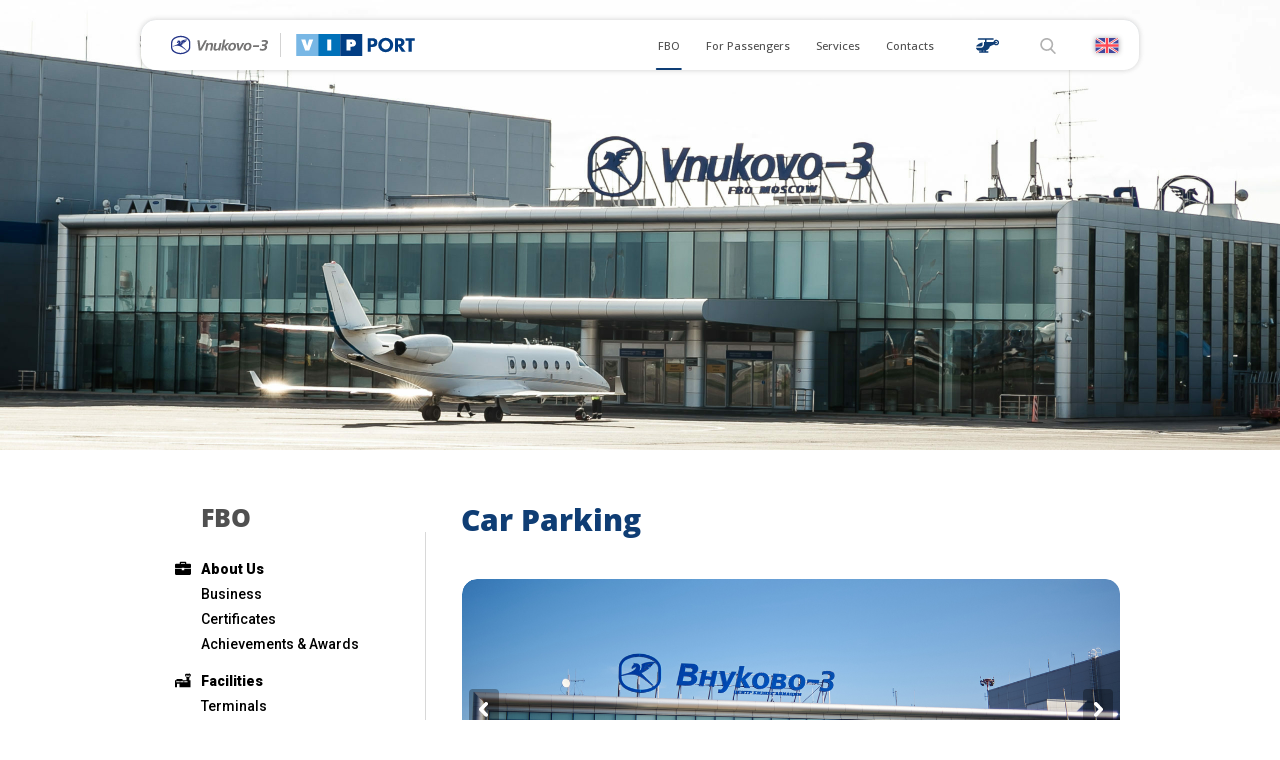

--- FILE ---
content_type: text/html; charset=UTF-8
request_url: https://vipport.ru/en/fbo/infrastructure/parking/
body_size: 25509
content:
<!DOCTYPE html>
<html class="no-js" lang="en-US">
<head>
    <meta charset="UTF-8">
    <meta name="viewport" content="width=device-width, initial-scale=1.0" >
    <base href="https://vipport.ru/en/fbo/infrastructure/parking/">
    <link rel="profile" href="https://gmpg.org/xfn/11">
    <link href="//fonts.googleapis.com/css2?family=Open+Sans:wght@300;400;600;700;800&family=Roboto:wght@300;400;500;700;900&display=swap" rel="stylesheet">
    
    
	<!-- This site is optimized with the Yoast SEO plugin v14.8.1 - https://yoast.com/wordpress/plugins/seo/ -->
	<title>Car Parking : Vnukovo-3</title>
	<meta name="robots" content="index, follow" />
	<meta name="googlebot" content="index, follow, max-snippet:-1, max-image-preview:large, max-video-preview:-1" />
	<meta name="bingbot" content="index, follow, max-snippet:-1, max-image-preview:large, max-video-preview:-1" />
	<link rel="canonical" href="https://vipport.ru/en/fbo/infrastructure/parking/" />
	<meta property="og:locale" content="en_US" />
	<meta property="og:locale:alternate" content="ru_RU" />
	<meta property="og:locale:alternate" content="zh_CN" />
	<meta property="og:type" content="article" />
	<meta property="og:title" content="Car Parking : Vnukovo-3" />
	<meta property="og:description" content="At FBO Vnukovo-3 guest parking is available for passengers and equipped with a charger for electric vehicles. The entire area is protected by security personnel in order to prevent the possibility of entry by unauthorized persons. To obtain vehicle access to the Vnukovo-3 terminal area it is necessary to request a car pass. For more [&hellip;]" />
	<meta property="og:url" content="https://vipport.ru/en/fbo/infrastructure/parking/" />
	<meta property="og:site_name" content="Vnukovo-3" />
	<meta property="article:published_time" content="2020-06-08T22:03:14+00:00" />
	<meta property="article:modified_time" content="2020-09-22T14:00:13+00:00" />
	<meta property="og:image" content="https://vipport.ru/wp-content/uploads/2020/06/2019.08.28_Вниково3_125-1.jpg" />
	<meta name="twitter:card" content="summary_large_image" />
	<script type="application/ld+json" class="yoast-schema-graph">{"@context":"https://schema.org","@graph":[{"@type":"WebSite","@id":"https://vipport.ru/en/#website","url":"https://vipport.ru/en/","name":"Vnukovo-3","description":"Vnukovo-3","potentialAction":[{"@type":"SearchAction","target":"https://vipport.ru/en/?s={search_term_string}","query-input":"required name=search_term_string"}],"inLanguage":"en-US"},{"@type":"ImageObject","@id":"https://vipport.ru/en/fbo/infrastructure/parking/#primaryimage","inLanguage":"en-US","url":"/wp-content/uploads/2020/06/2019.08.28_\u0412\u043d\u0438\u043a\u043e\u0432\u043e3_125-1.jpg"},{"@type":"WebPage","@id":"https://vipport.ru/en/fbo/infrastructure/parking/#webpage","url":"https://vipport.ru/en/fbo/infrastructure/parking/","name":"Car Parking : Vnukovo-3","isPartOf":{"@id":"https://vipport.ru/en/#website"},"primaryImageOfPage":{"@id":"https://vipport.ru/en/fbo/infrastructure/parking/#primaryimage"},"datePublished":"2020-06-08T22:03:14+00:00","dateModified":"2020-09-22T14:00:13+00:00","author":{"@id":"https://vipport.ru/en/#/schema/person/b3096db8ac664c2d67c125073519c4f4"},"inLanguage":"en-US","potentialAction":[{"@type":"ReadAction","target":["https://vipport.ru/en/fbo/infrastructure/parking/"]}]},{"@type":"Person","@id":"https://vipport.ru/en/#/schema/person/b3096db8ac664c2d67c125073519c4f4","name":"editor","image":{"@type":"ImageObject","@id":"https://vipport.ru/en/#personlogo","inLanguage":"en-US","url":"https://secure.gravatar.com/avatar/b282a26e1d9aef8c525dd87450fc38e1?s=96&d=mm&r=g","caption":"editor"}}]}</script>
	<!-- / Yoast SEO plugin. -->


<link rel='dns-prefetch' href='//www.googletagmanager.com' />
<link rel='dns-prefetch' href='//s.w.org' />
		<script type="text/javascript">
			window._wpemojiSettings = {"baseUrl":"https:\/\/s.w.org\/images\/core\/emoji\/13.0.0\/72x72\/","ext":".png","svgUrl":"https:\/\/s.w.org\/images\/core\/emoji\/13.0.0\/svg\/","svgExt":".svg","source":{"concatemoji":"https:\/\/vipport.ru\/wp-includes\/js\/wp-emoji-release.min.js?ver=5.5"}};
			!function(e,a,t){var r,n,o,i,p=a.createElement("canvas"),s=p.getContext&&p.getContext("2d");function c(e,t){var a=String.fromCharCode;s.clearRect(0,0,p.width,p.height),s.fillText(a.apply(this,e),0,0);var r=p.toDataURL();return s.clearRect(0,0,p.width,p.height),s.fillText(a.apply(this,t),0,0),r===p.toDataURL()}function l(e){if(!s||!s.fillText)return!1;switch(s.textBaseline="top",s.font="600 32px Arial",e){case"flag":return!c([127987,65039,8205,9895,65039],[127987,65039,8203,9895,65039])&&(!c([55356,56826,55356,56819],[55356,56826,8203,55356,56819])&&!c([55356,57332,56128,56423,56128,56418,56128,56421,56128,56430,56128,56423,56128,56447],[55356,57332,8203,56128,56423,8203,56128,56418,8203,56128,56421,8203,56128,56430,8203,56128,56423,8203,56128,56447]));case"emoji":return!c([55357,56424,8205,55356,57212],[55357,56424,8203,55356,57212])}return!1}function d(e){var t=a.createElement("script");t.src=e,t.defer=t.type="text/javascript",a.getElementsByTagName("head")[0].appendChild(t)}for(i=Array("flag","emoji"),t.supports={everything:!0,everythingExceptFlag:!0},o=0;o<i.length;o++)t.supports[i[o]]=l(i[o]),t.supports.everything=t.supports.everything&&t.supports[i[o]],"flag"!==i[o]&&(t.supports.everythingExceptFlag=t.supports.everythingExceptFlag&&t.supports[i[o]]);t.supports.everythingExceptFlag=t.supports.everythingExceptFlag&&!t.supports.flag,t.DOMReady=!1,t.readyCallback=function(){t.DOMReady=!0},t.supports.everything||(n=function(){t.readyCallback()},a.addEventListener?(a.addEventListener("DOMContentLoaded",n,!1),e.addEventListener("load",n,!1)):(e.attachEvent("onload",n),a.attachEvent("onreadystatechange",function(){"complete"===a.readyState&&t.readyCallback()})),(r=t.source||{}).concatemoji?d(r.concatemoji):r.wpemoji&&r.twemoji&&(d(r.twemoji),d(r.wpemoji)))}(window,document,window._wpemojiSettings);
		</script>
		<style type="text/css">
img.wp-smiley,
img.emoji {
	display: inline !important;
	border: none !important;
	box-shadow: none !important;
	height: 1em !important;
	width: 1em !important;
	margin: 0 .07em !important;
	vertical-align: -0.1em !important;
	background: none !important;
	padding: 0 !important;
}
</style>
	<link rel='stylesheet' id='twb-open-sans-css'  href='https://fonts.googleapis.com/css?family=Open+Sans%3A300%2C400%2C500%2C600%2C700%2C800&#038;display=swap&#038;ver=5.5' type='text/css' media='all' />
<link rel='stylesheet' id='twb-global-css'  href='https://vipport.ru/wp-content/plugins/form-maker/booster/assets/css/global.css?ver=1.0.0' type='text/css' media='all' />
<link rel='stylesheet' id='wp-block-library-css'  href='https://vipport.ru/wp-includes/css/dist/block-library/style.min.css?ver=5.5' type='text/css' media='all' />
<link rel='stylesheet' id='fontawesome-free-css'  href='https://vipport.ru/wp-content/plugins/getwid/vendors/fontawesome-free/css/all.min.css?ver=5.5.0' type='text/css' media='all' />
<link rel='stylesheet' id='slick-css'  href='https://vipport.ru/wp-content/plugins/getwid/vendors/slick/slick/slick.min.css?ver=1.9.0' type='text/css' media='all' />
<link rel='stylesheet' id='slick-theme-css'  href='https://vipport.ru/wp-content/plugins/getwid/vendors/slick/slick/slick-theme.min.css?ver=1.9.0' type='text/css' media='all' />
<link rel='stylesheet' id='magnific-popup-css'  href='https://vipport.ru/wp-content/plugins/getwid/vendors/magnific-popup/magnific-popup.min.css?ver=1.1.0' type='text/css' media='all' />
<link rel='stylesheet' id='getwid-blocks-css'  href='https://vipport.ru/wp-content/plugins/getwid/assets/css/blocks.style.css?ver=1.6.5' type='text/css' media='all' />
<link rel='stylesheet' id='animate-css-css'  href='https://vipport.ru/wp-content/plugins/otter-blocks/vendor/codeinwp/gutenberg-animation/assets/css/animate.min.css?ver=5.5' type='text/css' media='all' />
<link rel='stylesheet' id='themeisle-gutenberg-animation-style-css'  href='https://vipport.ru/wp-content/plugins/otter-blocks/vendor/codeinwp/gutenberg-animation/assets/css/style.css?ver=5.5' type='text/css' media='all' />
<link rel='stylesheet' id='themeisle-block_styles-css'  href='https://vipport.ru/wp-content/plugins/otter-blocks/vendor/codeinwp/gutenberg-blocks/build/style.css?ver=1.5.6' type='text/css' media='all' />
<link rel='stylesheet' id='glidejs-core-css'  href='https://vipport.ru/wp-content/plugins/otter-blocks/vendor/codeinwp/gutenberg-blocks/assets/glide/glide.core.min.css?ver=1.5.6' type='text/css' media='all' />
<link rel='stylesheet' id='glidejs-theme-css'  href='https://vipport.ru/wp-content/plugins/otter-blocks/vendor/codeinwp/gutenberg-blocks/assets/glide/glide.theme.min.css?ver=1.5.6' type='text/css' media='all' />
<link rel='stylesheet' id='vnukovo-stylesheet-css'  href='https://vipport.ru/wp-content/themes/vnukovo/build/css/styles.min.css?ver=5.5' type='text/css' media='all' />
<link rel='stylesheet' id='themeisle-gutenberg-post-2410.css-css'  href='https://vipport.ru/wp-content/uploads/themeisle-gutenberg/post-2410.css?ver=1600794013' type='text/css' media='all' />
<script type='text/javascript' src='https://vipport.ru/wp-includes/js/jquery/jquery.js?ver=1.12.4-wp' id='jquery-js'></script>
<script type='text/javascript' src='https://vipport.ru/wp-content/plugins/form-maker/booster/assets/js/circle-progress.js?ver=1.2.2' id='twb-circle-js'></script>
<script type='text/javascript' id='twb-global-js-extra'>
/* <![CDATA[ */
var twb = {"nonce":"e69955b150","ajax_url":"https:\/\/vipport.ru\/wp-admin\/admin-ajax.php","plugin_url":"https:\/\/vipport.ru\/wp-content\/plugins\/form-maker\/booster","href":"https:\/\/vipport.ru\/wp-admin\/admin.php?page=twb_form-maker"};
var twb = {"nonce":"e69955b150","ajax_url":"https:\/\/vipport.ru\/wp-admin\/admin-ajax.php","plugin_url":"https:\/\/vipport.ru\/wp-content\/plugins\/form-maker\/booster","href":"https:\/\/vipport.ru\/wp-admin\/admin.php?page=twb_form-maker"};
/* ]]> */
</script>
<script type='text/javascript' src='https://vipport.ru/wp-content/plugins/form-maker/booster/assets/js/global.js?ver=1.0.0' id='twb-global-js'></script>

<!-- Google Analytics snippet added by Site Kit -->
<script type='text/javascript' src='https://www.googletagmanager.com/gtag/js?id=GT-TQRBKWK' id='google_gtagjs-js' async></script>
<script type='text/javascript' id='google_gtagjs-js-after'>
window.dataLayer = window.dataLayer || [];function gtag(){dataLayer.push(arguments);}
gtag('set', 'linker', {"domains":["vipport.ru"]} );
gtag("js", new Date());
gtag("set", "developer_id.dZTNiMT", true);
gtag("config", "GT-TQRBKWK");
</script>

<!-- End Google Analytics snippet added by Site Kit -->
<link rel="https://api.w.org/" href="https://vipport.ru/wp-json/" /><link rel="alternate" type="application/json" href="https://vipport.ru/wp-json/wp/v2/posts/2410" /><link rel="EditURI" type="application/rsd+xml" title="RSD" href="https://vipport.ru/xmlrpc.php?rsd" />
<link rel="wlwmanifest" type="application/wlwmanifest+xml" href="https://vipport.ru/wp-includes/wlwmanifest.xml" /> 
<meta name="generator" content="WordPress 5.5" />
<link rel='shortlink' href='https://vipport.ru/?p=2410' />
<link rel="alternate" type="application/json+oembed" href="https://vipport.ru/wp-json/oembed/1.0/embed?url=https%3A%2F%2Fvipport.ru%2Fen%2Ffbo%2Finfrastructure%2Fparking%2F" />
<link rel="alternate" type="text/xml+oembed" href="https://vipport.ru/wp-json/oembed/1.0/embed?url=https%3A%2F%2Fvipport.ru%2Fen%2Ffbo%2Finfrastructure%2Fparking%2F&#038;format=xml" />
<meta name="generator" content="Site Kit by Google 1.106.0" /><link rel="alternate" href="https://vipport.ru/fbo/infrastructure/parking/" hreflang="ru" />
<link rel="alternate" href="https://vipport.ru/en/fbo/infrastructure/parking/" hreflang="en" />
<link rel="alternate" href="https://vipport.ru/ch/fbo/infrastructure/parking/" hreflang="zh" />

<style type="text/css" media="all">

</style>
<link rel="icon" href="/wp-content/uploads/2020/05/cropped-favicon-05-1-32x32.jpg" sizes="32x32" />
<link rel="icon" href="/wp-content/uploads/2020/05/cropped-favicon-05-1-192x192.jpg" sizes="192x192" />
<link rel="apple-touch-icon" href="/wp-content/uploads/2020/05/cropped-favicon-05-1-180x180.jpg" />
<meta name="msapplication-TileImage" content="/wp-content/uploads/2020/05/cropped-favicon-05-1-270x270.jpg" />
<style id="wpforms-css-vars-root">
				:root {
					--wpforms-field-border-radius: 3px;
--wpforms-field-background-color: #ffffff;
--wpforms-field-border-color: rgba( 0, 0, 0, 0.25 );
--wpforms-field-text-color: rgba( 0, 0, 0, 0.7 );
--wpforms-label-color: rgba( 0, 0, 0, 0.85 );
--wpforms-label-sublabel-color: rgba( 0, 0, 0, 0.55 );
--wpforms-label-error-color: #d63637;
--wpforms-button-border-radius: 3px;
--wpforms-button-background-color: #066aab;
--wpforms-button-text-color: #ffffff;
--wpforms-field-size-input-height: 43px;
--wpforms-field-size-input-spacing: 15px;
--wpforms-field-size-font-size: 16px;
--wpforms-field-size-line-height: 19px;
--wpforms-field-size-padding-h: 14px;
--wpforms-field-size-checkbox-size: 16px;
--wpforms-field-size-sublabel-spacing: 5px;
--wpforms-field-size-icon-size: 1;
--wpforms-label-size-font-size: 16px;
--wpforms-label-size-line-height: 19px;
--wpforms-label-size-sublabel-font-size: 14px;
--wpforms-label-size-sublabel-line-height: 17px;
--wpforms-button-size-font-size: 17px;
--wpforms-button-size-height: 41px;
--wpforms-button-size-padding-h: 15px;
--wpforms-button-size-margin-top: 10px;

				}
			</style>    <!-- Global site tag (gtag.js) - Google Analytics -->
<script async src="https://www.googletagmanager.com/gtag/js?id=UA-133435450-1"></script>
<script>
  window.dataLayer = window.dataLayer || [];
  function gtag(){dataLayer.push(arguments);}
  gtag('js', new Date());

  gtag('config', 'UA-133435450-1');
</script></head>
<body class="post-template-default single single-post postid-2410 single-format-standard">
<div id="locale" data-locale="en_US"></div>
<div id="disclamer-widget"></div>
<div class="layouts lang-en_US">
    <div class="sprites">
    <?xml version="1.0" encoding="utf-8"?><svg xmlns="http://www.w3.org/2000/svg" xmlns:xlink="http://www.w3.org/1999/xlink"><symbol fill="none" viewBox="0 0 356 183" id="svg--404-logo" xmlns="http://www.w3.org/2000/svg"><path d="M77.488 138h-25.95v-18.3H3.688V99.6l37.95-61.65h35.85v59.1h12.15v22.65h-12.15V138zm-25.95-40.95v-36.6l-22.8 36.6h22.8zm145.36 38.4c-5.5 2.9-11.8 4.35-18.9 4.35-7.1 0-13.45-1.45-19.05-4.35-5.5-2.9-10-6.8-13.5-11.7-3.4-4.9-6-10.35-7.8-16.35-1.7-6.1-2.55-12.55-2.55-19.35 0-9.2 1.5-17.6 4.5-25.2 3-7.6 7.8-13.9 14.4-18.9 6.7-5 14.7-7.5 24-7.5s17.25 2.5 23.85 7.5c6.7 5 11.55 11.3 14.55 18.9 3 7.6 4.5 16 4.5 25.2 0 6.8-.9 13.25-2.7 19.35-1.7 6-4.3 11.45-7.8 16.35-3.4 4.9-7.9 8.8-13.5 11.7zm-35.7-47.4c0 19.3 5.6 28.95 16.8 28.95 11.2 0 16.8-9.65 16.8-28.95 0-19.2-5.6-28.8-16.8-28.8-11.2 0-16.8 9.6-16.8 28.8zM340.281 138h-25.95v-18.3h-47.85V99.6l37.95-61.65h35.85v59.1h12.15v22.65h-12.15V138zm-25.95-40.95v-36.6l-22.8 36.6h22.8z" fill="#132E49"/><g filter="url(#aaa)"><path d="M141.17 50.17c20.893-20.893 54.767-20.893 75.66 0 20.893 20.893 20.893 54.767 0 75.66-20.893 20.893-54.767 20.893-75.66 0-20.893-20.893-20.893-54.767 0-75.66z" fill="url(#aab)" stroke="#132E49" stroke-width="7"/><path clip-rule="evenodd" d="M179.5 99c6.904 0 12.5-5.596 12.5-12.5S186.404 74 179.5 74 167 79.596 167 86.5 172.596 99 179.5 99z" stroke="#4EDF52"/><path clip-rule="evenodd" d="M179.5 120c17.949 0 32.5-14.551 32.5-32.5 0-17.95-14.551-32.5-32.5-32.5-17.949 0-32.5 14.55-32.5 32.5 0 17.949 14.551 32.5 32.5 32.5z" stroke="#4EDF52"/><path fill-rule="evenodd" clip-rule="evenodd" d="M159 55a2 2 0 100-4 2 2 0 000 4zm37 36a1 1 0 100-2 1 1 0 000 2zm-40 30a1 1 0 110-2 1 1 0 010 2z" fill="#4EDF52"/></g><defs><radialGradient id="aab" cx="0" cy="0" r="1" gradientUnits="userSpaceOnUse" gradientTransform="rotate(-45 195.725 -172.072) scale(50)"><stop stop-color="#4ED065"/><stop offset="1" stop-color="#16371B"/></radialGradient><filter id="aaa" x="93.39" y="2.39" width="171.22" height="171.22" filterUnits="userSpaceOnUse" color-interpolation-filters="sRGB"><feFlood flood-opacity="0" result="BackgroundImageFix"/><feColorMatrix in="SourceAlpha" values="0 0 0 0 0 0 0 0 0 0 0 0 0 0 0 0 0 0 127 0"/><feOffset/><feGaussianBlur stdDeviation="2.5"/><feColorMatrix values="0 0 0 0 0 0 0 0 0 0 0 0 0 0 0 0 0 0 0.3 0"/><feBlend in2="BackgroundImageFix" result="effect1_dropShadow"/><feBlend in="SourceGraphic" in2="effect1_dropShadow" result="shape"/></filter></defs></symbol><symbol viewBox="0 0 44 59" id="svg--antenna" xmlns="http://www.w3.org/2000/svg"><path d="M42 49h-5.36L24.697 23.151a.945.945 0 00-.093-.127 4 4 0 10-5.21 0 .94.94 0 00-.093.128L7.36 49H2a2.006 2.006 0 00-2 2v6a2.006 2.006 0 002 2h40a2.006 2.006 0 002-2v-6a2.006 2.006 0 00-2-2zM6 54H4a1 1 0 010-2h2a1 1 0 010 2zm27.685-6.627l-5.853-5.554 2.285-2.169zm-8.758-5.555L22 44.597l-2.927-2.779L22 39.04zm-5.69-8.157L22 31.157l2.764 2.504L22 36.283zm1.31 12.315L17.361 49h-5.855l6.114-5.803zM22 47.355L23.734 49h-3.468zm1.453-1.38l2.927-2.778L32.493 49H26.64zm5.778-8.242L26.38 40.44l-2.927-2.778 2.797-2.655 2.962 2.683zm-4.274-9.254l1.605 3.475-.343.326-2.729-2.472zm-3.839-4.49c.013-.028.01-.059.021-.088a3.786 3.786 0 001.722 0c.01.029.008.06.021.088l1.196 2.588L22 28.459l-2.077-1.882zm-2.074 4.49l1.466 1.329-2.729 2.472-.343-.326zm-4.255 9.21l2.961-2.682 2.797 2.655-2.927 2.778-2.851-2.707zm-.906 1.961l2.284 2.168-5.851 5.554zM40 54H10a1 1 0 010-2h30a1 1 0 010 2z"/><path d="M33.7 35.96a1 1 0 00.617-.213 20 20 0 10-24.634 0 1 1 0 101.233-1.574 18 18 0 1122.167 0 1 1 0 00.618 1.787z"/><path d="M31.47 31.31a.996.996 0 00.679-.266 15 15 0 10-20.298 0 1 1 0 101.357-1.468 13 13 0 1117.583 0 1 1 0 00.679 1.734z"/><path d="M28.53 26.262a1 1 0 001.402-.182A9.882 9.882 0 0032 20c0-5.523-4.477-10-10-10s-10 4.477-10 10a9.88 9.88 0 002.067 6.08 1 1 0 101.585-1.22A7.895 7.895 0 0114 20a8 8 0 0116 0 7.895 7.895 0 01-1.652 4.86 1 1 0 00.182 1.402z"/></symbol><symbol fill="none" viewBox="0 0 13 10" id="svg--arrow" xmlns="http://www.w3.org/2000/svg"><path d="M1.475 4.056l-.02.004h8.03L6.962 1.522a.66.66 0 01-.191-.468.66.66 0 01.191-.467l.393-.395A.65.65 0 017.818 0a.65.65 0 01.464.192l4.327 4.34a.658.658 0 01.191.467.653.653 0 01-.191.468L8.282 9.808a.65.65 0 01-.464.192.65.65 0 01-.464-.192l-.393-.394a.653.653 0 010-.922L9.514 5.94H1.466A.681.681 0 01.8 5.264v-.557c0-.363.313-.651.675-.651z" fill="#00B3FF"/></symbol><symbol fill="none" viewBox="0 0 9 14" id="svg--arrow-beauty" xmlns="http://www.w3.org/2000/svg"><path d="M1.715 13.708a1.7 1.7 0 01-1.231-2.87l3.8-3.996L.488 2.873A1.699 1.699 0 012.943.525l4.916 5.139a1.7 1.7 0 01.004 2.345L2.947 13.18a1.7 1.7 0 01-1.232.528z" fill="#000"/></symbol><symbol fill="none" viewBox="0 0 9 15" id="svg--arrow-slider" xmlns="http://www.w3.org/2000/svg"><path d="M1.839 14.722c-.456 0-.911-.167-1.267-.502a1.815 1.815 0 01-.066-2.58L4.62 7.349.51 3.086A1.814 1.814 0 01.568.506a1.85 1.85 0 012.6.057l5.322 5.52c.679.704.68 1.812.004 2.518l-5.322 5.554a1.845 1.845 0 01-1.333.567z" fill="#fff"/></symbol><symbol viewBox="0 0 490.2 490.2" id="svg--at" xmlns="http://www.w3.org/2000/svg"><path d="M420.95 61.8C376.25 20.6 320.65 0 254.25 0c-69.8 0-129.3 23.4-178.4 70.3s-73.7 105.2-73.7 175c0 66.9 23.4 124.4 70.1 172.6 46.9 48.2 109.9 72.3 189.2 72.3 47.8 0 94.7-9.8 140.7-29.5 15-6.4 22.3-23.6 16.2-38.7-6.3-15.6-24.1-22.8-39.6-16.2-40 17.2-79.2 25.8-117.4 25.8-60.8 0-107.9-18.5-141.3-55.6-33.3-37-50-80.5-50-130.4 0-54.2 17.9-99.4 53.6-135.7 35.6-36.2 79.5-54.4 131.5-54.4 47.9 0 88.4 14.9 121.4 44.7s49.5 67.3 49.5 112.5c0 30.9-7.6 56.7-22.7 77.2-15.1 20.6-30.8 30.8-47.1 30.8-8.8 0-13.2-4.7-13.2-14.2 0-7.7.6-16.7 1.7-27.1l18.6-152.1h-64l-4.1 14.9c-16.3-13.3-34.2-20-53.6-20-30.8 0-57.2 12.3-79.1 36.8-22 24.5-32.9 56.1-32.9 94.7 0 37.7 9.7 68.2 29.2 91.3 19.5 23.2 42.9 34.7 70.3 34.7 24.5 0 45.4-10.3 62.8-30.8 13.1 19.7 32.4 29.5 57.9 29.5 37.5 0 69.9-16.3 97.2-49 27.3-32.6 41-72 41-118.1 0-58.4-22.3-108.3-67.1-149.5zm-147.4 230.1c-11.3 15.2-24.8 22.9-40.5 22.9-10.7 0-19.3-5.6-25.8-16.8-6.6-11.2-9.9-25.1-9.9-41.8 0-20.6 4.6-37.2 13.8-49.8s20.6-19 34.2-19c11.8 0 22.3 4.7 31.5 14.2s13.8 22.1 13.8 37.9c-.1 19.7-5.8 37.1-17.1 52.4z"/></symbol><symbol fill="none" viewBox="0 0 18 17" id="svg--at_blue" xmlns="http://www.w3.org/2000/svg"><path fill-rule="evenodd" clip-rule="evenodd" d="M8.825 0c2.324 0 4.269.714 5.833 2.143 1.567 1.429 2.347 3.16 2.347 5.185 0 1.599-.479 2.965-1.434 4.096-.955 1.133-2.089 1.699-3.4 1.699-.893 0-1.568-.34-2.026-1.023-.61.71-1.34 1.068-2.198 1.068-.958 0-1.777-.399-2.46-1.204-.681-.8-1.02-1.858-1.02-3.166 0-1.338.38-2.434 1.15-3.284.766-.85 1.69-1.276 2.768-1.276.678 0 1.305.232 1.875.693l.143-.516h2.24l-.651 5.275c-.039.36-.06.672-.06.94 0 .329.154.492.462.492.57 0 1.12-.354 1.648-1.068.528-.711.794-1.606.794-2.678 0-1.567-.577-2.868-1.732-3.901-1.154-1.034-2.571-1.55-4.247-1.55-1.82 0-3.355.63-4.6 1.886-1.25 1.26-1.876 2.827-1.876 4.706 0 1.73.584 3.24 1.75 4.523 1.168 1.286 2.816 1.928 4.943 1.928 1.336 0 2.708-.299 4.107-.895a1.05 1.05 0 011.386.562A1.037 1.037 0 0114 15.977C12.39 16.66 10.75 17 9.077 17c-2.774 0-4.978-.836-6.62-2.507C.825 12.82.006 10.827.006 8.507c0-2.42.861-4.443 2.579-6.069C4.302.812 6.384 0 8.825 0zm-.741 10.917c.55 0 1.021-.267 1.417-.794.395-.53.595-1.134.598-1.817 0-.548-.16-.985-.483-1.315-.322-.329-.689-.492-1.102-.492-.476 0-.875.222-1.196.659-.322.437-.483 1.013-.483 1.727 0 .58.115 1.061.346 1.45.228.388.528.582.903.582z" fill="#0F3D74"/></symbol><symbol fill="none" viewBox="0 0 266 337" id="svg--bg-404" xmlns="http://www.w3.org/2000/svg"><path d="M167.642 170.475l-20.617 9.385a12.397 12.397 0 00-3.575 2.478l-33.597 33.617-115.7-13.873c-2.092-.244-4.205.467-5.687 1.97l-6.44 6.439c-3.412 3.413-2.356 9.181 2.052 11.152l82.916 37.171-23.807 23.807H1.607a6.958 6.958 0 00-4.874 2.01l-3.474 3.494c-3.453 3.453-2.315 9.283 2.153 11.193l35.08 15.031 15.031 35.079c1.91 4.469 7.76 5.607 11.193 2.154l3.493-3.494a6.87 6.87 0 002.011-4.875v-41.58l23.806-23.806 37.172 82.936c1.971 4.408 7.739 5.464 11.152 2.052l6.439-6.439a6.898 6.898 0 001.97-5.688l-13.894-115.7 33.617-33.617a12.122 12.122 0 002.479-3.575l9.384-20.617c1.971-4.246-2.417-8.654-6.703-6.704zm95.83 51.688l-7.084 3.225a4.259 4.259 0 00-1.228.851l-11.544 11.551-39.753-4.767a2.358 2.358 0 00-1.954.677l-2.212 2.212a2.364 2.364 0 00.704 3.832l28.489 12.772-8.179 8.179h-14.287c-.628 0-1.228.252-1.675.691l-1.193 1.201a2.363 2.363 0 00.74 3.845l12.053 5.165 5.164 12.053c.656 1.535 2.666 1.926 3.846.74l1.2-1.201a2.358 2.358 0 00.691-1.675v-14.286l8.18-8.18 12.772 28.496a2.363 2.363 0 003.831.705l2.213-2.212c.516-.517.76-1.236.677-1.954l-4.774-39.754 11.55-11.55a4.18 4.18 0 00.852-1.229l3.224-7.083c.677-1.459-.83-2.974-2.303-2.304zM236.868.073l-3.172 1.444a1.93 1.93 0 00-.55.381l-5.168 5.172-17.8-2.134a1.057 1.057 0 00-.875.303l-.991.99a1.058 1.058 0 00.316 1.716l12.756 5.719-3.663 3.662h-6.397c-.281 0-.55.113-.75.31l-.534.537a1.059 1.059 0 00.331 1.722l5.397 2.313 2.313 5.396a1.058 1.058 0 001.722.332l.537-.538c.2-.2.309-.469.309-.75v-6.397l3.663-3.662 5.719 12.76c.303.677 1.19.84 1.715.315l.991-.99a1.06 1.06 0 00.303-.876l-2.137-17.8 5.171-5.172c.16-.16.288-.343.382-.55l1.443-3.172c.304-.653-.371-1.33-1.031-1.03z" fill="#000" opacity=".05"/></symbol><symbol viewBox="0 0 348.077 348.077" id="svg--call-answer" xmlns="http://www.w3.org/2000/svg"><path d="M340.273 275.083l-53.755-53.761c-10.707-10.664-28.438-10.34-39.518.744l-27.082 27.076a792.327 792.327 0 01-5.344-2.973c-17.102-9.476-40.509-22.464-65.14-47.113-24.704-24.701-37.704-48.144-47.209-65.257-1.003-1.813-1.964-3.561-2.913-5.221l18.176-18.149 8.936-8.947c11.097-11.1 11.403-28.826.721-39.521L73.39 8.194c-10.682-10.68-28.421-10.356-39.518.744l-15.15 15.237.414.411c-5.08 6.482-9.325 13.958-12.484 22.02C3.74 54.28 1.927 61.603 1.098 68.941-6 127.785 20.89 181.564 93.866 254.541c100.875 100.868 182.167 93.248 185.674 92.876 7.638-.913 14.958-2.738 22.397-5.627 7.992-3.122 15.463-7.361 21.941-12.43l.331.294 15.348-15.029c11.074-11.098 11.393-28.83.716-39.542z"/></symbol><symbol fill="none" viewBox="0 0 17 17" id="svg--call-answer_blue" xmlns="http://www.w3.org/2000/svg"><path d="M16.619 13.446l-2.626-2.631c-.522-.522-1.388-.507-1.93.036l-1.322 1.325-.261-.145c-.835-.464-1.979-1.1-3.182-2.306-1.206-1.21-1.841-2.357-2.305-3.195-.05-.088-.096-.174-.143-.255l.888-.889.437-.438c.542-.543.556-1.41.035-1.934L3.584.382c-.521-.523-1.388-.507-1.93.036l-.74.746.02.02a4.291 4.291 0 00-.61 1.078 4.51 4.51 0 00-.27 1.093c-.347 2.88.966 5.513 4.53 9.086 4.927 4.937 8.897 4.564 9.069 4.546a4.43 4.43 0 001.094-.275c.39-.153.755-.36 1.071-.609l.016.014.75-.735c.54-.543.556-1.412.035-1.936z" fill="#0E3D75"/></symbol><symbol id="svg--ch-flag" viewBox="0 0 512 335.45" xmlns="http://www.w3.org/2000/svg"><defs><style>.akcls-1{fill:#ff4b55}.akcls-2{fill:#ffe15a}</style></defs><path class="akcls-1" d="M473.65 0H38.35A38.35 38.35 0 000 38.35v258.76a38.35 38.35 0 0038.35 38.34h435.3A38.35 38.35 0 00512 297.11V38.35A38.35 38.35 0 00473.65 0z"/><path class="akcls-2" d="M85 52.46l8.41 25.23 26.6.21a3.58 3.58 0 012.1 6.46l-21.39 15.8 8 25.37a3.58 3.58 0 01-5.5 4l-21.61-15.48L60 129.52a3.58 3.58 0 01-5.5-4l8-25.36-21.4-15.8a3.58 3.58 0 012.1-6.46l26.6-.21 8.42-25.23a3.58 3.58 0 016.78 0zm96.6 6.21l6 8.23 9.74-3a1.37 1.37 0 011.56 2.1l-6 8.28 5.9 8.32a1.38 1.38 0 01-1.54 2.11l-9.72-3.11-6.08 8.19a1.38 1.38 0 01-2.48-.82l.02-10.23-9.67-3.26a1.38 1.38 0 010-2.61l9.69-3.2.12-10.2a1.37 1.37 0 012.46-.8zm-36.74-24.53L155 35.25l4.33-9.25a1.37 1.37 0 012.59.31l2.09 10 10.12 1.27a1.37 1.37 0 01.52 2.55l-8.86 5.07 1.93 10a1.37 1.37 0 01-2.27 1.28l-7.56-6.85-8.89 4.93a1.37 1.37 0 01-2-1.77l4.18-9.31-7.45-7a1.37 1.37 0 011.13-2.34zM160.9 133l-6 8.23-9.74-3.05a1.37 1.37 0 00-1.52 2.12l6 8.28-5.91 8.32a1.37 1.37 0 001.54 2.1l9.72-3.11 6.09 8.19a1.38 1.38 0 002.48-.81v-10.21l9.67-3.26a1.38 1.38 0 000-2.61l-9.74-3.19-.11-10.21a1.37 1.37 0 00-2.48-.79zm36.73-23l-10.14 1.1-4.33-9.24a1.37 1.37 0 00-2.59.3l-2.09 10-10.12 1.26a1.38 1.38 0 00-.52 2.56l8.86 5.02-1.93 10a1.37 1.37 0 002.27 1.27l7.56-6.85 8.93 4.93a1.38 1.38 0 001.92-1.77l-4.18-9.3 7.45-7a1.37 1.37 0 00-1.09-2.28z"/></symbol><symbol viewBox="0 0 40 40" id="svg--check-mark-in-a-circle" xmlns="http://www.w3.org/2000/svg"><path d="M20 0C8.974 0 0 8.973 0 20s8.974 20 20 20c11.029 0 20-8.973 20-20S31.029 0 20 0zm8.818 17.875l-8.562 8.564a3.045 3.045 0 01-2.158.893 3.043 3.043 0 01-2.156-.893l-4.758-4.758a3.05 3.05 0 114.314-4.313l2.6 2.6 6.408-6.407a3.05 3.05 0 114.312 4.314z"/></symbol><symbol fill="none" viewBox="0 0 10 14" id="svg--check-mark-in-a-circle_blue" xmlns="http://www.w3.org/2000/svg"><path fill-rule="evenodd" clip-rule="evenodd" d="M4.933 0a4.85 4.85 0 013.452 1.43c1.706 1.706 1.918 4.916.453 6.868l-3.905 5.64-3.91-5.648c-1.46-1.944-1.248-5.154.459-6.86A4.85 4.85 0 014.933 0zM3.197 4.836c0 .983.799 1.782 1.781 1.782.983 0 1.782-.8 1.782-1.782s-.8-1.781-1.782-1.781-1.781.8-1.781 1.781z" fill="#0E3D75"/></symbol><symbol fill="none" viewBox="0 0 9 10" id="svg--clipboard_icon" xmlns="http://www.w3.org/2000/svg"><path d="M5.426 1.875c.957 0 1.736.795 1.736 1.77v4.272h.715C8.497 7.917 9 7.403 9 6.77V1.146C9 .514 8.496 0 7.877 0H2.77c-.62 0-1.123.514-1.123 1.146v.729h3.779z" fill="#fff"/><path d="M.013 8.854C.013 9.487.516 10 1.136 10h4.29c.62 0 1.123-.513 1.123-1.146V3.646c0-.633-.503-1.146-1.123-1.146h-4.29c-.62 0-1.123.513-1.123 1.146v5.208z" fill="#fff"/></symbol><symbol id="svg--doc" viewBox="0 0 40 46" xmlns="http://www.w3.org/2000/svg"><defs><style>.aocls-1{fill:#e2e5e7}.aocls-2{fill:#b0b7bd}.aocls-3{fill:#cad1d8}.aocls-4{fill:#275294}.aocls-5{fill:#fff}</style></defs><path class="aocls-1" d="M8.57 0a2.88 2.88 0 00-2.86 2.88v40.25A2.87 2.87 0 008.57 46h28.57A2.87 2.87 0 0040 43.13V11.5L28.57 0z"/><path class="aocls-2" d="M31.43 11.5H40L28.57 0v8.63a2.87 2.87 0 002.86 2.87z"/><path class="aocls-3" d="M40 20.13l-8.57-8.63H40z"/><path class="aocls-4" d="M34.29 37.38a1.44 1.44 0 01-1.43 1.43H1.43A1.43 1.43 0 010 37.38V23a1.44 1.44 0 011.43-1.44h31.43A1.44 1.44 0 0134.29 23z"/><path class="aocls-3" d="M32.86 38.81H5.71v1.44h27.15a1.44 1.44 0 001.43-1.44v-1.43a1.44 1.44 0 01-1.43 1.43z"/><path class="aocls-5" d="M13.42 30.66a4.46 4.46 0 01-.94 2.85 3.18 3.18 0 01-2.61 1.31H6.38a.13.13 0 01-.15-.15V26.81q0-.12.15-.12h2.53a4.93 4.93 0 013 .76 3.59 3.59 0 011.11 1.49 4.48 4.48 0 01.4 1.72zm-1.44 0a3 3 0 00-.72-2.06 2.57 2.57 0 00-2-.83 5.54 5.54 0 01-.84 0c-.46 0-.68.11-.68.25v5.38c0 .34.23.23.7.26a8.38 8.38 0 01.85 0 3.49 3.49 0 001.08-.14 2.15 2.15 0 00.88-.65 3.33 3.33 0 00.75-2.21zm10.13.04a4.39 4.39 0 01-1.11 3 3.85 3.85 0 01-5.77 0 4.58 4.58 0 010-6 3.81 3.81 0 015.75 0 4.32 4.32 0 011.13 3zm-1.41 0a3 3 0 00-.72-2 2.35 2.35 0 00-1.88-.9 2.28 2.28 0 00-1.86.91 3.17 3.17 0 000 4 2.29 2.29 0 001.86.92 2.35 2.35 0 001.9-.93 3.07 3.07 0 00.7-2.01zm8.83 2.76a.31.31 0 01-.11.2A3.57 3.57 0 0126.59 35a3.44 3.44 0 01-2.81-1.29 4.5 4.5 0 01-1-3 4.52 4.52 0 011-3 3.46 3.46 0 012.81-1.31 3.34 3.34 0 012.75 1.21.41.41 0 01.1.2 2.3 2.3 0 01-.31.59c-.21.33-.34.49-.38.49s-.17-.1-.36-.29a3.22 3.22 0 00-.65-.53 2.18 2.18 0 00-1.11-.28 2.11 2.11 0 00-1.81.88 3.32 3.32 0 00-.57 2 3.36 3.36 0 00.57 2 2.07 2.07 0 001.8.91 2.34 2.34 0 001.11-.28 3.61 3.61 0 00.71-.54 1.76 1.76 0 01.33-.28 2 2 0 01.39.46 2.6 2.6 0 01.37.52z"/></symbol><symbol id="svg--en-flag" viewBox="0 0 512 335.45" xmlns="http://www.w3.org/2000/svg"><defs><style>.apcls-1{fill:#41479b}.apcls-2{fill:#f5f5f5}.apcls-3{fill:#ff4b55}</style></defs><path class="apcls-1" d="M473.65 0H38.35A38.35 38.35 0 000 38.35v258.76a38.35 38.35 0 0038.35 38.34h435.3A38.35 38.35 0 00512 297.11V38.35A38.35 38.35 0 00473.65 0z"/><path class="apcls-2" d="M511.47 32a38.35 38.35 0 00-37.82-32h-10L300.14 107.15V0h-88.28v107.15L48.32 0h-10A38.35 38.35 0 00.53 32l139.78 91.58H0v88.27h140.31L.53 303.44a38.35 38.35 0 0037.81 32h10L211.86 228.3v107.15h88.28V228.3l163.54 107.15h10a38.35 38.35 0 0037.82-32l-139.81-91.59H512v-88.27H371.69z"/><path class="apcls-3" d="M282.48 0h-52.96v141.24H0v52.97h229.52v141.24h52.96V194.21H512v-52.97H282.48V0z"/><path class="apcls-3" d="M24.79 333l186.59-121.14H179L9.22 322a38.53 38.53 0 0015.57 11zm321.6-121.14H314l180.68 117.31A38.55 38.55 0 00507 316.09zM4.05 21.2l157.73 102.39h32.43L15.48 7.57A38.48 38.48 0 004.05 21.2zm328.52 102.39l170-110.38A38.49 38.49 0 00486.9 2.35L300.14 123.59z"/></symbol><symbol id="svg--esn-jet-service" viewBox="0 0 409.57 162.12" xmlns="http://www.w3.org/2000/svg"><defs><style>.aqcls-1{fill:#201e5b}.aqcls-1,.aqcls-2,.aqcls-3{fill-rule:evenodd}.aqcls-2{fill:#fff}.aqcls-3{fill:#f18700}</style></defs><path class="aqcls-1" d="M4.94 0h399.69a5 5 0 014.94 4.92V157.2a5 5 0 01-4.94 4.92H4.94A5 5 0 010 157.2V4.92A4.94 4.94 0 014.94 0z"/><path class="aqcls-2" d="M146.67 25.6a112.11 112.11 0 0168 22.88 119 119 0 00-180.54 87.21A112.58 112.58 0 01146.67 25.6zm-72.9 69.21c-4.29 0-5.51.83-5.51 5.17v28H91.4v-6.79H75.91v-6.54h13.23v-6.78H75.91v-6.21H91.4v-6.85zm42.4 9l3.71-5.92a12.53 12.53 0 00-4.81-2.55 21 21 0 00-5.78-.81 16.66 16.66 0 00-4.64.65 13 13 0 00-4.11 2 10.26 10.26 0 00-3 3.32 9.49 9.49 0 00-1.13 4.73v12.51a9.3 9.3 0 001.15 4.74 10.22 10.22 0 003 3.29 13.22 13.22 0 004.18 1.93 17.81 17.81 0 004.65.62 19 19 0 005.65-.84 13.65 13.65 0 004.74-2.52l-3.61-6a10.41 10.41 0 01-3.46 1.85 11.59 11.59 0 01-3.18.46 6.72 6.72 0 01-1.92-.29 5.51 5.51 0 01-1.76-.89 4.62 4.62 0 01-1.3-1.58 5.39 5.39 0 01-.5-2.43v-9.38a5.34 5.34 0 01.5-2.43 4.75 4.75 0 011.28-1.59 5.17 5.17 0 011.73-.89 6.72 6.72 0 011.92-.29 12.55 12.55 0 013.3.46 8.53 8.53 0 013.34 1.85zm26.27 19.37c0 4 .71 4.78 4.75 4.78h3V94.81h-7.74v12.85h-10.6v-8.51c0-3.72-.62-4.34-4.32-4.34h-3.32V128h7.64v-13.46h10.59v8.64zm21.18 2.46h-1.74v7.42h2.36v-5.13h17.4v5.13H184v-7.34h-1.87v-21.66H167.5l-.38 9.8c-.07 1.81-.19 3.34-.35 4.59a19.17 19.17 0 01-.66 3.24 8.46 8.46 0 01-1 2.28 9.2 9.2 0 01-1.45 1.67zm6.1-19.37l-.35 8.08c-.07 1.57-.17 2.94-.3 4.1a25 25 0 01-.5 3.11 11.54 11.54 0 01-.79 2.35 9.46 9.46 0 01-1.15 1.81h13v-19.45zm26.12 21.66h2.26v-7.66h2.77a6.57 6.57 0 011.11.09 2.44 2.44 0 01.93.36 2.76 2.76 0 01.75.8 5.37 5.37 0 01.57 1.35l1.46 5.06h2.39l-1.67-5.58a9.52 9.52 0 00-.93-2.2 2.63 2.63 0 00-1.77-1.19 2.65 2.65 0 001.56-1.13 8.22 8.22 0 00.94-2.1l1.56-4.92h-2.33l-1.59 5a5.27 5.27 0 01-.62 1.28 3.05 3.05 0 01-.78.75 2.41 2.41 0 01-.92.32 6.42 6.42 0 01-1 .07h-2.43v-7.45h-2.26v7.45h-2.46a6.42 6.42 0 01-1-.07 2.31 2.31 0 01-.91-.32 3 3 0 01-.8-.75 4.13 4.13 0 01-.61-1.28l-1.59-5h-2.29l1.56 4.92a7.89 7.89 0 00.94 2.1 2.65 2.65 0 001.56 1.13 2.63 2.63 0 00-1.77 1.19 10 10 0 00-.94 2.2l-1.66 5.58h2.35l1.46-5.06a5.37 5.37 0 01.57-1.35 2.76 2.76 0 01.75-.8 2.44 2.44 0 01.93-.36 6.57 6.57 0 011.11-.09h2.77v7.66zm17-7.66h11.19v-3.22a6.88 6.88 0 00-.48-2.63 5.82 5.82 0 00-3.49-3.33 7.84 7.84 0 00-2.72-.45 7.75 7.75 0 00-2.73.47 6.17 6.17 0 00-2.15 1.32 5.85 5.85 0 00-1.41 2.07 7.24 7.24 0 00-.5 2.72v4.65a6.38 6.38 0 00.56 2.74 5.58 5.58 0 001.49 2 6.19 6.19 0 002.2 1.17 9.51 9.51 0 002.72.38 10 10 0 003.19-.51 6.77 6.77 0 002.73-1.71l-1.44-1.61a6.4 6.4 0 01-2.16 1.35 6.67 6.67 0 01-2.27.42 6.2 6.2 0 01-1.79-.25 4.18 4.18 0 01-1.51-.78 3.87 3.87 0 01-1.05-1.38 4.79 4.79 0 01-.4-2.06v-1.36zm8.91-2.94a5.46 5.46 0 00-.37-2.11 3.82 3.82 0 00-1-1.43A3.86 3.86 0 00219 113a5.29 5.29 0 00-1.63-.26 5.11 5.11 0 00-1.68.28 4.05 4.05 0 00-2.44 2.23 5 5 0 00-.38 2v1.11h8.91v-1zm11.33-4.44v15h-2.36v-15h-5.52v-2.08h13.44v2.08zm24.25-9.08a10.39 10.39 0 016.44 2l-1.25 1.9a7.53 7.53 0 00-2.4-1.21 9.52 9.52 0 00-2.79-.41 7.16 7.16 0 00-2.22.34 5.62 5.62 0 00-1.94 1.08 5.12 5.12 0 00-1.39 1.89 6.88 6.88 0 00-.52 2.79v7.62a6.58 6.58 0 00.54 2.79 5.57 5.57 0 001.39 1.9 5.43 5.43 0 001.92 1.11 6.44 6.44 0 002.15.37 10.47 10.47 0 002.84-.4 7.07 7.07 0 002.49-1.3l1.22 1.87a9.6 9.6 0 01-2.71 1.42 10.76 10.76 0 01-3.77.63 9.9 9.9 0 01-3.38-.56 8 8 0 01-2.69-1.59 7.32 7.32 0 01-1.78-2.5 7.94 7.94 0 01-.64-3.26v-8.63a7.75 7.75 0 01.65-3.2 7.46 7.46 0 011.81-2.48 7.91 7.91 0 012.68-1.59 9.85 9.85 0 013.35-.56zm11 16.46v1.36a5 5 0 00.4 2.06 3.89 3.89 0 001.06 1.38 4.1 4.1 0 001.51.78 6.13 6.13 0 001.78.25 6.63 6.63 0 002.27-.42 6.34 6.34 0 002.17-1.35l1.42 1.56a6.8 6.8 0 01-2.74 1.71 10 10 0 01-3.19.51 9.56 9.56 0 01-2.72-.38 6.28 6.28 0 01-2.2-1.17 5.7 5.7 0 01-1.49-2 6.38 6.38 0 01-.55-2.74v-4.65a7 7 0 01.5-2.72 5.7 5.7 0 011.4-2.07 6.27 6.27 0 012.15-1.32 8.33 8.33 0 015.46 0 5.91 5.91 0 012.11 1.3 5.83 5.83 0 011.37 2 6.7 6.7 0 01.49 2.63v3.22zm8.91-2.94a5.47 5.47 0 00-.36-2.11 4.06 4.06 0 00-1-1.43 4 4 0 00-1.42-.81 5.34 5.34 0 00-1.63-.26 5 5 0 00-1.68.28 4.14 4.14 0 00-1.44.83 4.31 4.31 0 00-1 1.4 5 5 0 00-.38 2v1.11h8.91v-1zm7.28-6.45l.31 2q1.11-.69 2-1.14a13.14 13.14 0 011.61-.69 7 7 0 012.3-.42 5.64 5.64 0 014 1.46 6 6 0 011.54 4.54v5.47a5.48 5.48 0 01-6 6 14.74 14.74 0 01-2.31-.21 12.61 12.61 0 01-3.2-1.11v8h-2.25v-24zm.31 13.73a19.55 19.55 0 003 1.11 9.69 9.69 0 002.32.31 3.57 3.57 0 003.92-4.16v-5a4.25 4.25 0 00-.94-3.15 3.49 3.49 0 00-2.53-.9 5.61 5.61 0 00-1.23.17 11 11 0 00-1.47.49 14.36 14.36 0 00-1.54.74c-.52.29-1 .6-1.51.92v9.43zm28.07-1.67a5.29 5.29 0 01-.33 1.84 4.71 4.71 0 01-1 1.61 4.85 4.85 0 01-1.64 1.13 6.07 6.07 0 01-2.31.41h-8.12v-17.08h8a6.44 6.44 0 012.32.38 4.51 4.51 0 011.59 1 4.12 4.12 0 01.94 1.46 4.82 4.82 0 01.31 1.73 4.35 4.35 0 01-.5 2 3.6 3.6 0 01-1.82 1.58 4.24 4.24 0 011.21.76 4 4 0 01.8 1 4.3 4.3 0 01.45 1.13 4.79 4.79 0 01.14 1.09zm-2.29 0a2.46 2.46 0 00-.28-1.19 3.07 3.07 0 00-1.71-1.51 3.44 3.44 0 00-1.2-.21h-5.64v5.89h5.44a3.72 3.72 0 002.49-.76 2.75 2.75 0 00.9-2.22zm-.31-7.48a2.29 2.29 0 00-.28-1.18 2.48 2.48 0 00-.71-.8 2.76 2.76 0 00-1-.45 5.19 5.19 0 00-1.2-.14h-5.33V118h5.5a3.65 3.65 0 002.14-.62 2.14 2.14 0 00.88-1.87zm8.11 8.9l.76-1.12c.32-.48.67-1 1-1.49l1-1.49.76-1.13 5.68-8.28h2.15v17.08h-2.29v-13.48h-.14c-.18.28-.43.65-.76 1.13s-.66 1-1 1.51-.69 1-1 1.5-.59.85-.77 1.13-.4.53-.7 1l-1 1.46c-.35.53-.74 1.09-1.14 1.68s-.79 1.15-1.16 1.68l-1 1.45-.65 1H316v-17.14h2.29v13.51zm21.52-13.75a11.2 11.2 0 012.89.38 5.43 5.43 0 012.58 1.52l-1.4 1.73a5.59 5.59 0 00-2.1-1.21 7.36 7.36 0 00-1.85-.28 5.68 5.68 0 00-1.61.25 4.13 4.13 0 00-1.48.78 3.74 3.74 0 00-1.05 1.42 5.09 5.09 0 00-.4 2.13v4.09a5 5 0 00.4 2.11 3.87 3.87 0 001 1.41 4.26 4.26 0 001.45.79 5.17 5.17 0 001.65.26 7.48 7.48 0 001.94-.31 4.61 4.61 0 001.94-1l1.42 1.63a6.71 6.71 0 01-2.55 1.42 9.73 9.73 0 01-2.82.42 8.09 8.09 0 01-2.77-.45 6.4 6.4 0 01-2.14-1.27 5.67 5.67 0 01-1.36-1.94 6.1 6.1 0 01-.49-2.48v-5.09a6.16 6.16 0 01.52-2.58 5.75 5.75 0 011.44-2 6.68 6.68 0 012.13-1.26 7.4 7.4 0 012.6-.45zm10.15 9.66v1.36a5 5 0 00.4 2.06 3.89 3.89 0 001.06 1.38 4.1 4.1 0 001.51.78 6.13 6.13 0 001.78.25 6.63 6.63 0 002.27-.42 6.43 6.43 0 002.17-1.35l1.42 1.56a6.87 6.87 0 01-2.69 1.71 10 10 0 01-3.19.51 9.51 9.51 0 01-2.72-.38 6.28 6.28 0 01-2.2-1.17 5.7 5.7 0 01-1.49-2 6.38 6.38 0 01-.56-2.74v-4.65a7 7 0 01.51-2.72 5.7 5.7 0 011.4-2.07 6.27 6.27 0 012.15-1.32 7.76 7.76 0 012.74-.47 7.88 7.88 0 012.72.45 5.91 5.91 0 012.11 1.3 5.83 5.83 0 011.37 2 6.89 6.89 0 01.49 2.63v3.22zm8.91-2.94a5.28 5.28 0 00-.37-2.11 3.76 3.76 0 00-2.4-2.24 5.39 5.39 0 00-1.63-.26 5 5 0 00-1.68.28 4 4 0 00-1.44.83 4.17 4.17 0 00-1 1.4 5 5 0 00-.38 2v1.11H359v-1zm5.44 7.21a7 7 0 002.11 1.14 7.3 7.3 0 002.39.42 5 5 0 003.21-.92 2.74 2.74 0 001.13-2.17 2.51 2.51 0 00-1-2.18 3.94 3.94 0 00-2.39-.73h-2.36v-1.91h2.39a3.6 3.6 0 002.22-.72 2.41 2.41 0 001-2 2.1 2.1 0 00-.33-1.19 2.84 2.84 0 00-.85-.84 3.86 3.86 0 00-1.19-.48 6.21 6.21 0 00-1.34-.16 7.8 7.8 0 00-2.25.35 6 6 0 00-2 1l-.28-.29c-.13-.15-.28-.32-.45-.49l-.45-.5a3.43 3.43 0 01-.24-.31 7.85 7.85 0 012.79-1.48 11.43 11.43 0 013.07-.43 6.31 6.31 0 014.23 1.3 4.18 4.18 0 011.52 3.31 4.68 4.68 0 01-.12 1 4 4 0 01-.4 1.08 3.33 3.33 0 01-.78 1 3.94 3.94 0 01-1.26.73 3.93 3.93 0 011.36.81 4.36 4.36 0 01.84 1 4.26 4.26 0 01.41 1.09 4.72 4.72 0 01.12 1 4.59 4.59 0 01-1.71 3.71 7.2 7.2 0 01-4.73 1.42 9.26 9.26 0 01-6-1.94z"/><path class="aqcls-3" d="M101.41 53.15a5.93 5.93 0 11-5.93 5.93 5.93 5.93 0 015.93-5.93zm28.27 23.53a5.94 5.94 0 11-5.93 5.93 5.94 5.94 0 015.93-5.93zm46.21-27.48a5.94 5.94 0 11-5.89 5.93 5.93 5.93 0 015.89-5.93z"/></symbol><symbol viewBox="1 -96 511.999 511" id="svg--helicopter" xmlns="http://www.w3.org/2000/svg"><path d="M366.977 142.203c0 21.281 17.312 38.598 38.597 38.598h103.07c-4.277-12.653-12.093-23.953-22.832-32.567l-7.183-5.757c-32.844-26.332-71.113-45.04-111.652-55.04zm0 0"/><path d="M405.574 211.059c-37.969 0-68.86-30.891-68.86-68.856v-60.55a288.084 288.084 0 00-26.359-2.376v-48.52h148.747c8.355 0 15.128-6.773 15.128-15.128C474.23 7.273 467.457.5 459.102.5h-327.75c-8.356 0-15.13 6.773-15.13 15.129 0 8.355 6.774 15.129 15.13 15.129h148.746v48.254H124.234c-6.796-27.477-31.648-47.91-61.195-47.91C28.281 31.102 0 59.379 0 94.14c0 34.757 28.281 63.039 63.04 63.039 18.41 0 35-7.934 46.534-20.559l94.149 42.508c10.05 45.664 45.832 81.797 91.312 92.34l-7.773 17.902H248.3c-8.356 0-15.13 6.774-15.13 15.129s6.774 15.133 15.13 15.133h183.633c8.355 0 15.129-6.778 15.129-15.133s-6.774-15.129-15.13-15.129h-38.96l-6.414-14.773h54.847c36.63 0 66.86-27.883 70.594-63.54zM63.04 126.922c-18.074 0-32.781-14.707-32.781-32.781S44.966 61.359 63.04 61.359c12.621 0 23.59 7.172 29.066 17.653H63.04c-8.355 0-15.129 6.773-15.129 15.129s6.774 15.129 15.13 15.129H91.3l-.675 2.546c-5.836 9.075-16.016 15.106-27.586 15.106zm296.945 162.45H320.25l6.414-14.774h26.906zm0 0"/></symbol><symbol id="svg--jpg" viewBox="0 0 40 46" xmlns="http://www.w3.org/2000/svg"><defs><style>.ascls-1{fill:#e2e5e7}.ascls-2{fill:#b0b7bd}.ascls-3{fill:#cad1d8}.ascls-4{fill:#9cd175}.ascls-5{font-size:12px;fill:#fff;font-family:MyriadPro-Regular,Myriad Pro}</style></defs><path class="ascls-1" d="M8.57 0a2.88 2.88 0 00-2.86 2.88v40.25A2.87 2.87 0 008.57 46h28.57A2.87 2.87 0 0040 43.13V11.5L28.57 0z"/><path class="ascls-2" d="M31.43 11.5H40L28.57 0v8.63a2.87 2.87 0 002.86 2.87z"/><path class="ascls-3" d="M40 20.13l-8.57-8.63H40z"/><path class="ascls-4" d="M34.29 37.38a1.44 1.44 0 01-1.43 1.43H1.43A1.43 1.43 0 010 37.38V23a1.44 1.44 0 011.43-1.44h31.43A1.44 1.44 0 0134.29 23z"/><path class="ascls-3" d="M32.86 38.81H5.71v1.44h27.15a1.44 1.44 0 001.43-1.44v-1.43a1.44 1.44 0 01-1.43 1.43z"/><text class="ascls-5" transform="translate(6.23 34.61)">JPG</text></symbol><symbol viewBox="0 0 512 512" id="svg--maps-and-flags" xmlns="http://www.w3.org/2000/svg"><path d="M256 0C153.755 0 70.573 83.182 70.573 185.426c0 126.888 165.939 313.167 173.004 321.035 6.636 7.391 18.222 7.378 24.846 0 7.065-7.868 173.004-194.147 173.004-321.035C441.425 83.182 358.244 0 256 0zm0 278.719c-51.442 0-93.292-41.851-93.292-93.293S204.559 92.134 256 92.134s93.291 41.851 93.291 93.293-41.85 93.292-93.291 93.292z"/></symbol><symbol viewBox="0 0 124 124" id="svg--menu-button-of-three-horizontal-lines" xmlns="http://www.w3.org/2000/svg"><path d="M112 6H12C5.4 6 0 11.4 0 18s5.4 12 12 12h100c6.6 0 12-5.4 12-12s-5.4-12-12-12zm0 44H12C5.4 50 0 55.4 0 62s5.4 12 12 12h100c6.6 0 12-5.4 12-12s-5.4-12-12-12zm0 44H12c-6.6 0-12 5.4-12 12s5.4 12 12 12h100c6.6 0 12-5.4 12-12s-5.4-12-12-12z"/></symbol><symbol fill="none" viewBox="0 0 40 46" id="svg--pdf" xmlns="http://www.w3.org/2000/svg"><path d="M8.572 0C7 0 5.713 1.294 5.713 2.875v40.25C5.714 44.706 7 46 8.571 46h28.572C38.714 46 40 44.706 40 43.125V11.5L28.572 0h-20z" fill="#E2E5E7"/><path d="M31.429 11.5H40L28.572 0v8.625c0 1.581 1.285 2.875 2.857 2.875z" fill="#B0B7BD"/><path d="M40 20.125L31.428 11.5H40v8.625z" fill="#CAD1D8"/><path d="M34.286 37.375c0 .79-.643 1.438-1.429 1.438H1.43A1.437 1.437 0 010 37.374V23c0-.79.643-1.438 1.429-1.438h31.428c.786 0 1.429.647 1.429 1.438v14.375z" fill="#F15642"/><path fill-rule="evenodd" clip-rule="evenodd" d="M7.003 26.443c-.479 0-.776.414-.776.793v6.472c0 .506.399.792.776.792.411 0 .731-.286.731-.792V32.19h1.907c1.486 0 2.823-1.012 2.823-2.829 0-1.918-1.337-2.918-2.823-2.918H7.003zm.731 4.31V27.89h1.907c.766 0 1.372.667 1.372 1.471 0 .713-.606 1.393-1.372 1.393H7.734zm6.179 3.035c0 .505.411.712.788.712h2.719c5.003 0 5.117-7.954-.103-7.954h-2.616c-.377 0-.788.3-.788.713v6.53zm1.508-.69V27.95h1.896c3.222 0 3.084 5.15 0 5.15h-1.896z" fill="#fff"/><path d="M24.274 28.041v1.827h2.913c.412 0 .823.414.823.816 0 .379-.411.69-.823.69h-2.913v2.413c0 .403-.284.712-.684.712-.503 0-.81-.31-.81-.712v-6.53c0-.412.309-.712.81-.712h4.01c.503 0 .8.3.8.713a.792.792 0 01-.8.782h-3.326v.001z" fill="#fff"/><path d="M32.857 38.813H5.714v1.437h27.143c.786 0 1.429-.647 1.429-1.438v-1.437c0 .79-.643 1.438-1.429 1.438z" fill="#CAD1D8"/></symbol><symbol id="svg--ru-flag" viewBox="0 0 512 335.45" xmlns="http://www.w3.org/2000/svg"><defs><style>.awcls-1{fill:#f5f5f5}.awcls-2{fill:#ff4b55}.awcls-3{fill:#41479b}</style></defs><path class="awcls-1" d="M473.65 0H38.35A38.35 38.35 0 000 38.35v73.47h512V38.35A38.35 38.35 0 00473.65 0z"/><path class="awcls-2" d="M0 297.1a38.35 38.35 0 0038.35 38.35h435.3A38.35 38.35 0 00512 297.1v-73.47H0z"/><path class="awcls-3" d="M0 111.81h512v111.81H0z"/></symbol><symbol viewBox="0 0 56.966 56.966" id="svg--search-icon" xmlns="http://www.w3.org/2000/svg"><path d="M55.146 51.887L41.588 37.786A22.926 22.926 0 0046.984 23c0-12.682-10.318-23-23-23s-23 10.318-23 23 10.318 23 23 23c4.761 0 9.298-1.436 13.177-4.162l13.661 14.208c.571.593 1.339.92 2.162.92.779 0 1.518-.297 2.079-.837a3.004 3.004 0 00.083-4.242zM23.984 6c9.374 0 17 7.626 17 17s-7.626 17-17 17-17-7.626-17-17 7.626-17 17-17z"/></symbol><symbol viewBox="0 0 512.001 512.001" id="svg--signal-tower" xmlns="http://www.w3.org/2000/svg"><path d="M256.126 86.323c-31.534 0-57.188 25.654-57.188 57.188 0 31.534 25.654 57.188 57.188 57.188 31.529 0 57.193-25.654 57.193-57.188.001-31.534-25.659-57.188-57.193-57.188zm0 82.005c-13.687 0-24.817-11.13-24.817-24.817s11.135-24.817 24.817-24.817c13.687 0 24.823 11.13 24.823 24.817s-11.135 24.817-24.823 24.817zm-63.554-88.366c6.323-6.318 6.323-16.568 0-22.886-6.318-6.323-16.568-6.323-22.886 0-47.655 47.66-47.655 125.209 0 172.87a16.14 16.14 0 0011.448 4.742c4.138 0 8.281-1.581 11.438-4.737 6.318-6.323 6.318-16.574 0-22.891-35.036-35.041-35.036-92.057 0-127.098zm149.989-22.886c-6.323-6.318-16.563-6.323-22.886 0s-6.323 16.568 0 22.891c17.032 17.032 26.414 39.6 26.414 63.543 0 23.943-9.382 46.511-26.414 63.549-6.323 6.318-6.323 16.568 0 22.886a16.131 16.131 0 0011.443 4.742 16.14 16.14 0 0011.443-4.742c23.15-23.15 35.899-53.843 35.899-86.435 0-32.591-12.749-63.284-35.899-86.434z"/><path d="M91.98 143.781c0-43.776 17.14-85.021 48.265-116.151 6.323-6.318 6.323-16.568 0-22.886-6.318-6.323-16.568-6.323-22.886 0C80.117 41.981 59.61 91.362 59.61 143.781c0 52.424 20.507 101.8 57.749 139.037a16.117 16.117 0 0011.443 4.742 16.13 16.13 0 0011.443-4.742c6.323-6.323 6.323-16.568 0-22.886-31.124-31.125-48.265-72.376-48.265-116.151zM394.893 4.738c-6.323-6.318-16.563-6.318-22.886 0-6.323 6.323-6.323 16.574 0 22.891 64.04 64.045 64.04 168.257 0 232.302-6.323 6.318-6.323 16.568 0 22.886 3.162 3.162 7.3 4.742 11.443 4.742s8.281-1.581 11.443-4.748c76.665-76.663 76.665-201.408 0-278.073zm-203.24 295.268l23.105-22.668 167.784 171.018-23.105 22.668z"/><path d="M129.682 448.352L298.027 277.32l23.07 22.708L152.754 471.06z"/><path d="M399.22 490.335L286.463 176.874c-3.027-8.411-12.279-12.77-20.712-9.749-8.411 3.021-12.776 12.295-9.749 20.706l112.758 313.46c2.374 6.598 8.6 10.709 15.23 10.709a16.23 16.23 0 005.476-.955c8.411-3.031 12.781-12.294 9.754-20.71z"/><path d="M247.057 167.125c-8.384-3.021-17.685 1.311-20.723 9.722l-113.297 313.46c-3.037 8.406 1.311 17.685 9.722 20.723 1.818.658 3.674.971 5.503.971 6.62 0 12.84-4.095 15.22-10.693l113.297-313.46c3.037-8.406-1.311-17.685-9.722-20.723z"/></symbol><symbol viewBox="0 0 47 47" id="svg--task-complete" xmlns="http://www.w3.org/2000/svg"><path d="M6.12 38.52V5.136h26.962v28.037l5.137-4.243V2.568A2.567 2.567 0 0035.652 0h-32.1A2.567 2.567 0 00.985 2.568v38.519a2.567 2.567 0 002.567 2.568H25.96l-3.63-5.135H6.12z"/><path d="M45.613 27.609a1.284 1.284 0 00-1.698-.057l-11.778 9.734-7.849-4.709a1.283 1.283 0 00-1.709 1.842l8.506 12.037c.238.337.625.539 1.037.543h.012a1.28 1.28 0 001.035-.525l12.6-17.173a1.287 1.287 0 00-.156-1.692zM27.306 8.988H11.897a2.567 2.567 0 000 5.136h15.408c1.418 0 2.566-1.15 2.566-2.568s-1.147-2.568-2.565-2.568zm0 7.703H11.897a2.567 2.567 0 000 5.136h15.408a2.566 2.566 0 002.566-2.568 2.564 2.564 0 00-2.565-2.568zm0 7.704H11.897a2.567 2.567 0 000 5.136h15.408a2.567 2.567 0 002.566-2.568 2.564 2.564 0 00-2.565-2.568z"/></symbol><symbol id="svg--vipport-logo" viewBox="0 0 273.88 50.8" xmlns="http://www.w3.org/2000/svg"><defs><style>.bacls-1{fill:#78b7e5}.bacls-1,.bacls-2,.bacls-3{fill-rule:evenodd}.bacls-2{fill:#0071b9}.bacls-3,.bacls-4{fill:#023e84}</style></defs><path class="bacls-1" d="M0 0h50.8v50.8H0V0zm39.32 12.56h-9.66l-4.27 15.27-4.27-15.27h-9.64l9.21 25.54h9.42z"/><path class="bacls-2" d="M50.8 0h50.8v50.8H50.8V0zm30 38.1V12.56h-9.17V38.1z"/><path class="bacls-3" d="M101.6 0h50.8v50.8h-50.8V0zM138 21.49a8.25 8.25 0 00-2.4-6.2c-1.89-1.82-4.72-2.73-8.51-2.73H116V38.1h9.15v-8.74h2.88q4.75 0 7.36-2.13a7 7 0 002.61-5.74zm-9.17-.49q0-2.31-2.73-2.31h-.93v4.61h.71c1.97-.04 2.95-.81 2.95-2.3z"/><path class="bacls-4" d="M187.47 19.55q0 10.45-11.12 10.45h-4.18v11.27h-7.07V9.54h10.61q5.68 0 8.73 2.56c2 1.7 3 4.19 3 7.45zm-7.3.16q0-4.38-5.8-4.38h-2.2v8.86h2.37q5.63 0 5.63-4.48zm43.92 5.69a15.82 15.82 0 01-5 11.87 18.22 18.22 0 01-24.65 0 15.81 15.81 0 01-5-11.87 15.81 15.81 0 015-11.87 18.22 18.22 0 0124.65 0 15.82 15.82 0 015 11.87zm-7.33 0a9.48 9.48 0 00-2.88-7 10.19 10.19 0 00-14.14 0 9.47 9.47 0 00-2.88 7 9.43 9.43 0 002.88 7 10.26 10.26 0 0014.15 0 9.45 9.45 0 002.87-7zm36.06 15.87h-8.89L236 29.06l-.76-.17v12.38h-7.07V9.54h10.57q5.33 0 8.26 2.52a8.89 8.89 0 013 7.16 9.12 9.12 0 01-1.81 5.61 8.1 8.1 0 01-5.3 3.22l10 13.22zm-10.13-21.8q0-4.38-6-4.38h-1.44V24h1.48q5.97 0 5.96-4.53zm31.19-3.83h-7.28v25.63h-7.08V15.64h-7.26v-6.1h21.62v6.1z"/></symbol><symbol id="svg--vipport-logo_color" viewBox="0 0 273.88 50.8" xmlns="http://www.w3.org/2000/svg"><defs><style>.bbcls-1{fill:#4f626f}.bbcls-1,.bbcls-2,.bbcls-3{fill-rule:evenodd}.bbcls-2{fill:#88a3ba}.bbcls-3,.bbcls-4{fill:#fff}</style></defs><path class="bbcls-1" d="M0 0h50.8v50.8H0V0zm39.32 12.56h-9.66l-4.27 15.27-4.27-15.27h-9.64l9.21 25.54h9.42z"/><path class="bbcls-2" d="M50.8 0h50.8v50.8H50.8V0zm30 38.1V12.56h-9.17V38.1z"/><path class="bbcls-3" d="M101.6 0h50.8v50.8h-50.8V0zM138 21.49a8.21 8.21 0 00-2.4-6.2c-1.89-1.82-4.72-2.73-8.51-2.73H116V38.1h9.15v-8.74h2.88q4.75 0 7.36-2.13a7 7 0 002.61-5.74zm-9.17-.49q0-2.31-2.73-2.31h-.93v4.61h.71c1.97-.04 2.95-.81 2.95-2.3z"/><path class="bbcls-4" d="M187.47 19.55q0 10.45-11.12 10.45h-4.18v11.27h-7.07V9.54h10.61q5.68 0 8.73 2.56c2 1.7 3 4.19 3 7.45zm-7.3.16q0-4.38-5.8-4.38h-2.2v8.86h2.37q5.63 0 5.63-4.48zm43.93 5.69a15.83 15.83 0 01-5 11.87 18.22 18.22 0 01-24.65 0 15.81 15.81 0 01-5-11.87 15.81 15.81 0 015-11.87 18.22 18.22 0 0124.65 0 15.83 15.83 0 015 11.87zm-7.34 0a9.44 9.44 0 00-2.88-7 10.19 10.19 0 00-14.14 0 9.47 9.47 0 00-2.88 7 9.43 9.43 0 002.88 7 10.26 10.26 0 0014.15 0 9.45 9.45 0 002.87-7zm36.06 15.87h-8.88L236 29.06l-.76-.17v12.38h-7.07V9.54h10.57q5.33 0 8.26 2.52a8.89 8.89 0 013 7.16 9.12 9.12 0 01-1.81 5.61 8.1 8.1 0 01-5.3 3.22l10 13.22zm-10.13-21.8q0-4.38-6-4.38h-1.44V24h1.48q5.97 0 5.96-4.53zm31.19-3.83h-7.28v25.63h-7.08V15.64h-7.26v-6.1h21.62v6.1z"/></symbol><symbol id="svg--vko-logo" viewBox="0 0 256.47 48.74" xmlns="http://www.w3.org/2000/svg"><defs><style>.bccls-1,.bccls-2{fill:#747373;fill-rule:evenodd}.bccls-2{fill:#243588}</style></defs><path class="bccls-1" d="M233.28 25.27l-.93 4.61h-15.91l.93-4.61h15.91zm7.72-2.66h2.52c1.58 0 3.82-.07 5.4-1.3a3.89 3.89 0 001.65-3.17 2.23 2.23 0 00-1.08-1.94 6.62 6.62 0 00-3.23-.65 19.65 19.65 0 00-6.56 1.23l.58-4.54a31.7 31.7 0 017.56-1.08 13.46 13.46 0 016.34 1.44 5.18 5.18 0 012.3 4.61 6.67 6.67 0 01-2.23 5.25 8.76 8.76 0 01-4.18 2v.14a5.61 5.61 0 012.74 1.52 5.89 5.89 0 011.36 3.88 8.66 8.66 0 01-3.61 7c-1.22.93-3.95 2.45-8.92 2.45a23.17 23.17 0 01-7.27-1.16l1.22-4.68a14.21 14.21 0 006.19 1.52 7 7 0 005.22-1.87 4.4 4.4 0 001.3-3.09 2.43 2.43 0 00-1.37-2.45 10.61 10.61 0 00-4-.72h-2.8l.86-4.39z"/><path class="bccls-2" d="M42.34 4.32A31.73 31.73 0 0025.78 0 32.19 32.19 0 009.15 4.32c-5.9 3.53-8.93 8.35-9 14.33L0 30c-.15 6 2.8 10.8 8.64 14.33a31 31 0 0016.56 4.46A31.92 31.92 0 0042 44.28c6-3.53 9-8.35 9.07-14.33l.08-11.3c.07-6-2.88-10.8-8.79-14.33zM47.53 30c-.08 4.68-2.45 8.43-7.28 11.31a29.08 29.08 0 01-15 4 27.76 27.76 0 01-14.76-4C5.69 38.38 3.46 34.63 3.46 30l.15-11.3C3.68 14 6.05 10.22 11 7.42a28.08 28.08 0 0114.78-3.89 27.8 27.8 0 0114.76 3.89c4.83 2.8 7.13 6.55 7.06 11.23L47.53 30z"/><path class="bccls-2" d="M27.08 24.48a51.34 51.34 0 006.62-4.1 18.22 18.22 0 00-5-.8c.15-.07.36-.36.44-.36a13 13 0 015.4.44A25.42 25.42 0 0037 17.5a17.3 17.3 0 00-6.48-.22 1.11 1.11 0 01.51-.5c.93-.29 3-.72 7.13-.44a23.71 23.71 0 002.3-2.66 24.92 24.92 0 00-8.35.79c.07-.14.21-.43.36-.5a27.21 27.21 0 018.78-1.37A18.68 18.68 0 0043 9.86a26.74 26.74 0 00-15.7 3.6c.8 4.9-1 7.28-2.37 8.43-.15.14-.22.14-.29.07a.27.27 0 01-.07-.22 6 6 0 00.57-6.4A4.81 4.81 0 0019.23 13a1.85 1.85 0 00-.65-.5 2.36 2.36 0 00-.86-.22l.5 1.44s-2.37 3-2.66 4.1c0 0-.15.22-.08.36s.44.8.51.94a.79.79 0 00.58.07 6.38 6.38 0 012.08-1.29 6 6 0 001.66-.8c.22-.07.43-.07.5.22-.07 1.47-1.37 6.08-16.81 10.26l.21.21a1.9 1.9 0 002 .36c2.52-.86 9-2.66 15.26-1.15 6.26 1.87 11.37 5.76 18.53 11.74.65.57 1.58 1.15 2.23.57L27.08 24.48z"/><path class="bccls-1" d="M75.39 11.88l2.09 17.71.36 4.18h.07l2.01-4.18 9.58-17.71h5.69L80.21 39.1h-6.77l-3.67-27.22h5.62zM89.86 39.1L94 18.94h5l-.5 3.16h.07a10.53 10.53 0 012.88-2.37 9.44 9.44 0 014.4-1.08 5.46 5.46 0 014.24 1.65 5.36 5.36 0 011.3 3.68 5.36 5.36 0 01-.22 1.72l-2.73 13.4h-5.26l2.59-12.17a5.75 5.75 0 00.15-1.23 2.76 2.76 0 00-.72-2.08 2.92 2.92 0 00-2-.65 5.05 5.05 0 00-3.38 1.22 6 6 0 00-2.45 4L95.12 39.1zm43.85-20.16l-4.18 20.16h-5l.65-3.17H125a9.41 9.41 0 01-7.27 3.45 5.73 5.73 0 01-3.73-1.15 5.08 5.08 0 01-1.8-4.17 9.43 9.43 0 01.2-2.06l2.73-13h5.26l-2.52 12.1a12.4 12.4 0 00-.22 1.59 2.5 2.5 0 00.51 1.65 2.55 2.55 0 002.09.72 5.44 5.44 0 004-1.58 6.69 6.69 0 002.08-3.89l2.16-10.65zm10.15-9l-3.6 17.35h.15l7.77-8.36h6.19l-9.43 9.44 5.62 10.73h-5.98l-4.46-10.23h-.15l-2.16 10.23h-5.25l6.05-29.16h5.25z"/><path class="bccls-1" d="M163.09 22.46a3.45 3.45 0 012.73 1.3 5.39 5.39 0 01.87 3.24 10 10 0 01-.94 4.32c-1.22 3-3.38 4.25-5.47 4.25a3.08 3.08 0 01-2.81-1.3 5.33 5.33 0 01-.86-3.24 10.59 10.59 0 011.8-5.83 5.34 5.34 0 014.68-2.74zm-12 8.72a8.13 8.13 0 002.38 6.19 8.67 8.67 0 006.12 2 11.84 11.84 0 0012.53-12.16A8.87 8.87 0 00170 21a8.43 8.43 0 00-6.34-2.37 11.93 11.93 0 00-8.66 3.19 13.25 13.25 0 00-3.82 9.36zm27.69-12.25l1.66 12.46.21 2.95h.15l1.29-2.95 6.63-12.46h5.54L182.81 39.1h-6.19l-3.38-20.17h5.54zm24.91 3.53a3.26 3.26 0 012.74 1.3 5.46 5.46 0 01.94 3.24 11.11 11.11 0 01-.94 4.32c-1.22 3-3.38 4.25-5.47 4.25a3.08 3.08 0 01-2.81-1.3 5.33 5.33 0 01-.86-3.24A10.56 10.56 0 01199 25.2c1.59-2.23 3.17-2.74 4.68-2.74zm-11.88 8.72a8.13 8.13 0 002.38 6.19 8.74 8.74 0 006.19 2 12.14 12.14 0 009.15-3.52 12.41 12.41 0 003.31-8.64 8.67 8.67 0 00-2.23-6.2 8.25 8.25 0 00-6.34-2.37 12.1 12.1 0 00-8.71 3.17 13.51 13.51 0 00-3.75 9.36z"/></symbol><symbol id="svg--vko-logo_wht" viewBox="0 0 256.85 55.48" xmlns="http://www.w3.org/2000/svg"><defs><style>.bdcls-1{fill:#fff;fill-rule:evenodd}</style></defs><path class="bdcls-1" d="M233.67 25.68l-.94 4.61h-15.91l.94-4.61h15.91zm7.7-2.68h2.52c1.59 0 3.82-.07 5.4-1.29a3.88 3.88 0 001.71-3.16 2.26 2.26 0 00-1.08-1.95 6.78 6.78 0 00-3.24-.64 19.78 19.78 0 00-6.55 1.22l.57-4.54a32.22 32.22 0 017.56-1.08 13.55 13.55 0 016.29 1.44 5.2 5.2 0 012.3 4.61 6.69 6.69 0 01-2.23 5.26 8.61 8.61 0 01-4.18 2V25a5.56 5.56 0 012.74 1.51 5.91 5.91 0 011.37 3.89 8.63 8.63 0 01-3.6 7c-1.23.94-4 2.45-8.93 2.45a23.52 23.52 0 01-7.27-1.15L236 34a14.35 14.35 0 006.19 1.51 7 7 0 005.19-1.87 4.39 4.39 0 001.29-3.1 2.43 2.43 0 00-1.36-2.45 10.88 10.88 0 00-4-.72h-2.81l.86-4.39zM42.72 4.72A31.71 31.71 0 0026.16.4 32.19 32.19 0 009.53 4.72C3.63 8.25.6 13.08.53 19.05L.39 30.36C.24 36.33 3.2 41.16 9 44.68a30.92 30.92 0 0016.56 4.47 31.83 31.83 0 0016.77-4.47c6-3.52 9-8.35 9.08-14.32l.07-11.31c.07-6-2.88-10.8-8.79-14.33zm5.19 25.64c-.07 4.68-2.45 8.42-7.27 11.3a29.14 29.14 0 01-15 4 27.76 27.76 0 01-14.76-4c-4.8-2.88-7.04-6.66-7.04-11.3L4 19.05c.07-4.68 2.45-8.42 7.34-11.23a28.17 28.17 0 0114.82-3.89 27.87 27.87 0 0114.76 3.89c4.83 2.81 7.13 6.55 7.06 11.23l-.07 11.31z"/><path class="bdcls-1" d="M27.46 24.88a49.22 49.22 0 006.62-4.1 18.23 18.23 0 00-5-.79c.14-.07.36-.36.43-.36a13.11 13.11 0 015.4.43 25.6 25.6 0 002.49-2.16 17.58 17.58 0 00-6.48-.22c.14-.21.28-.43.5-.5.94-.29 2.95-.72 7.13-.43a22.74 22.74 0 002.3-2.67 25 25 0 00-8.35.8 1.28 1.28 0 01.36-.51A27.5 27.5 0 0141.64 13a17.33 17.33 0 001.73-2.73 26.73 26.73 0 00-15.69 3.6c.79 4.89-1 7.27-2.38 8.42-.14.15-.22.15-.29.07a.26.26 0 01-.07-.21 6 6 0 00.58-6.41 4.83 4.83 0 00-5.91-2.38 2 2 0 00-.65-.5 2.36 2.36 0 00-.86-.22l.5 1.44s-2.37 3-2.66 4.11c0 0-.14.21-.07.36s.43.79.5.93a.75.75 0 00.58.08 6.14 6.14 0 012.05-1.3 6 6 0 001.65-.79c.22-.07.43-.07.51.21C21.12 19.2 19.83 23.8 4.42 28l.22.22a1.92 1.92 0 001.94.36c2.52-.87 9-2.67 15.26-1.16 6.27 1.88 11.38 5.76 18.58 11.74.65.58 1.58 1.15 2.23.58L27.46 24.88zm48.31-12.59L77.86 30l.36 4.17h.07L80.31 30l9.57-17.71h5.69L80.6 39.5h-6.77l-3.67-27.21h5.61zM90.24 39.5l4.18-20.16h5l-.58 3.17H99a10.47 10.47 0 012.88-2.38 9.4 9.4 0 014.39-1.08 5.49 5.49 0 014.25 1.66 5.39 5.39 0 011.29 3.67 5.77 5.77 0 01-.21 1.73l-2.78 13.39h-5.26l2.6-12.17a6.49 6.49 0 00.14-1.22 2.76 2.76 0 00-.72-2.09 2.91 2.91 0 00-1.94-.65 5 5 0 00-3.39 1.23 6 6 0 00-2.45 4l-2.3 10.9zm43.85-20.16l-4.17 20.16h-5l.64-3.17h-.14a9.37 9.37 0 01-7.27 3.46 5.8 5.8 0 01-3.75-1.15 5.13 5.13 0 01-1.8-4.18 10.07 10.07 0 01.22-2.09l2.74-13h5.25l-2.52 12.17a12.22 12.22 0 00-.21 1.58 2.53 2.53 0 00.5 1.66 2.58 2.58 0 002.09.72 5.4 5.4 0 004-1.59 6.75 6.75 0 002.01-3.91l2.16-10.66zm10.15-9l-3.59 17.35h.14l7.77-8.35h6.2l-9.44 9.43 5.62 10.73h-5.97l-4.47-10.22h-.14l-2.17 10.22h-5.25l6.05-29.16h5.25z"/><path class="bdcls-1" d="M163.47 22.87a3.44 3.44 0 012.73 1.29 5.39 5.39 0 01.87 3.24 10 10 0 01-.94 4.32c-1.22 3-3.38 4.25-5.47 4.25a3.11 3.11 0 01-2.81-1.29 5.35 5.35 0 01-.86-3.24 10.6 10.6 0 011.8-5.84 5.33 5.33 0 014.68-2.73zm-11.95 8.71a8.15 8.15 0 002.37 6.19 8.68 8.68 0 006.12 2 12 12 0 009.15-3.53 12.14 12.14 0 003.38-8.64 8.79 8.79 0 00-2.16-6.19 8.4 8.4 0 00-6.33-2.38 11.94 11.94 0 00-8.72 3.17 13.27 13.27 0 00-3.81 9.36zm27.64-12.24l1.66 12.46.21 2.95h.15l1.3-2.95 6.62-12.46h5.55L183.19 39.5H177l-3.38-20.16h5.54zm24.92 3.53a3.25 3.25 0 012.73 1.29 5.46 5.46 0 01.94 3.24 11.11 11.11 0 01-.94 4.32c-1.22 3-3.38 4.25-5.47 4.25a3.11 3.11 0 01-2.81-1.29 5.35 5.35 0 01-.86-3.24 10.5 10.5 0 011.73-5.84c1.58-2.23 3.16-2.73 4.68-2.73zm-11.88 8.71a8.15 8.15 0 002.37 6.19 8.75 8.75 0 006.19 2 12.11 12.11 0 009.15-3.53 12.41 12.41 0 003.31-8.64 8.6 8.6 0 00-2.22-6.17 8.22 8.22 0 00-6.34-2.38 12.12 12.12 0 00-8.71 3.17 13.52 13.52 0 00-3.74 9.36zM164.48 52.1l-1.88-5.33-.28-1.08h-.08v6.41h-1.51v-7.49h2.59l1.52 4.39.29 1.3h.06l.29-1.3 1.52-4.39h2.59v7.49h-1.51v-6.41H168l-.28 1.08-1.8 5.33h-1.44zm10.08-6.48c.57 0 2 .22 2 2.74s-1.44 2.73-2 2.73-2.09-.21-2.09-2.73 1.51-2.74 2.09-2.74zm0-1.08a3.51 3.51 0 00-3.68 3.82 3.68 3.68 0 107.35 0 3.47 3.47 0 00-3.67-3.82zm4.68 5.98a4.77 4.77 0 001.87.43c.79 0 1.15-.51 1.15-.87 0-.79-.79-1-1.51-1.36-1.08-.58-1.73-1-1.73-2.09a2.1 2.1 0 012.38-2.09 5.64 5.64 0 012.16.36l-.22 1.15a5.78 5.78 0 00-1.58-.36c-.94 0-1.16.51-1.16.79 0 .58.51.87 1 1.08 1.23.51 2.23.94 2.23 2.45 0 1.15-.93 2.16-2.8 2.16a5.46 5.46 0 01-1.95-.36l.15-1.29zm11.59 1.36a6.59 6.59 0 01-2 .29 3.61 3.61 0 01-3.83-3.74c0-2.59 1.8-3.89 4.17-3.89a4.41 4.41 0 011.66.29l-.07 1.22a5 5 0 00-1.52-.21 2.56 2.56 0 10-.07 5.11 3.93 3.93 0 001.51-.36l.15 1.29zm4.61-6.26c.57 0 2.08.22 2.08 2.74s-1.51 2.73-2.08 2.73-2-.21-2-2.73 1.44-2.74 2-2.74zm0-1.08a3.49 3.49 0 00-3.6 3.82 3.64 3.64 0 107.27 0 3.47 3.47 0 00-3.67-3.82zm14.75.07l-2.01 7.49h-1.87l-1.15-4.82-.29-1.44-.22 1.44-1.08 4.82h-1.94l-2.09-7.49h1.59l1.07 4.47.36 1.72.29-1.72 1.01-4.47h2.09l1.01 4.47.36 1.72.28-1.72 1.08-4.47h1.51zm-53.85 10.87h-.65V41.3h.65v14.18zm-19.73-10.87v1.3h-2.66v1.8h2.52v1.22h-2.52v3.17h-1.51v-7.49h4.17zm2.52 1.23h.72c1.15 0 1.23.72 1.23.93s-.22.87-1.23.87h-.72v-1.8zm-1.51-1.23v7.49H140c2.37 0 3-1.1 3-2.1a1.8 1.8 0 00-1.59-1.8 1.71 1.71 0 001.23-1.73c0-1.29-1.08-1.87-2.52-1.87zm1.51 4.25h.87c1 0 1.29.5 1.29 1S140.93 51 140 51h-.87v-2.14zm8.43-3.24c.57 0 2 .22 2 2.74s-1.44 2.73-2 2.73-2.09-.21-2.09-2.73 1.51-2.74 2.09-2.74zm0-1.08a3.51 3.51 0 00-3.68 3.82 3.68 3.68 0 107.35 0 3.54 3.54 0 00-3.67-3.82z"/></symbol></svg></div>
        <div class="header-bg__inner js-header-parallax" data-speed-scroll="200">
        <img src="/wp-content/uploads/2020/07/FBOphoto-512-scaled-e1598004705155.jpg" alt="" class=""/>    </div>
        <header id="site-header">
    <div class="mobile-menu-btn">
        <span></span>
        <span></span>
        <span></span>
    </div>
    <div class="toggle-menu">
        <div class="lang-toggle ru">
            <ul><li class="icon-ru"><a href="https://vipport.ru/fbo/infrastructure/parking/"><span><svg><use xlink:href="#svg--ru-flag"></use></svg></span></a></li><li class="icon-en active"><span><svg><use xlink:href="#svg--en-flag"></use></svg></span></li><li class="icon-ch"><a href="https://vipport.ru/ch/fbo/infrastructure/parking/"><span><svg><use xlink:href="#svg--ch-flag"></use></svg></span></a></li></ul>        </div>
        <div class="search-panel">
            
	<form role="search" method="get" class="js-search-form" id="searchform" action="https://vipport.ru/en/search/" >
	    <button type="submit" id="searchsubmit" class="js-search-button"/>
            <svg>
                <use xlink:href="#svg--search-icon"></use>
            </svg>
	    </button>
		<input type="text" value="" name="query" id="query" class="js-search-field"/>
		<ul class="codyshop-ajax-search"></ul>
	</form>        </div>
        <div class="special-menu">
	    <a href="/en/fbo/infrastructure/helicopter-port-heliport/"><svg><use xlink:href="#svg--helicopter"></use></svg></a>
        </div>
        <div class="header-nav">
            <div class="menu-en_vnukovo_horizontal-container"><ul id="menu-en_vnukovo_horizontal" class="menu"><li id="menu-item-1240" class="menu-item menu-item-type-taxonomy menu-item-object-category current-post-ancestor current-menu-parent current-post-parent menu-item-has-children menu-item-1240"><a href="https://vipport.ru/en/fbo/">FBO</a>
<ul class="sub-menu">
	<li id="menu-item-1241" class="menu-item menu-item-type-taxonomy menu-item-object-category menu-item-1241"><a href="https://vipport.ru/en/fbo/about/">About Us</a></li>
	<li id="menu-item-2344" class="menu-item menu-item-type-taxonomy menu-item-object-category current-post-ancestor current-menu-parent current-post-parent menu-item-2344"><a href="https://vipport.ru/en/fbo/infrastructure/">Facilities</a></li>
	<li id="menu-item-2556" class="menu-item menu-item-type-post_type menu-item-object-post menu-item-2556"><a href="https://vipport.ru/en/fbo/ecology-safety/">Environment</a></li>
	<li id="menu-item-2650" class="menu-item menu-item-type-post_type menu-item-object-post menu-item-2650"><a href="https://vipport.ru/en/fbo/news-en/">News</a></li>
</ul>
</li>
<li id="menu-item-2348" class="menu-item menu-item-type-taxonomy menu-item-object-category menu-item-has-children menu-item-2348"><a href="https://vipport.ru/en/passengers/">For Passengers</a>
<ul class="sub-menu">
	<li id="menu-item-2357" class="menu-item menu-item-type-taxonomy menu-item-object-category menu-item-2357"><a href="https://vipport.ru/en/passengers/flight-before/">Before Flight</a></li>
	<li id="menu-item-2349" class="menu-item menu-item-type-taxonomy menu-item-object-category menu-item-2349"><a href="https://vipport.ru/en/passengers/control-safety/">Control &amp; Safety</a></li>
</ul>
</li>
<li id="menu-item-2350" class="menu-item menu-item-type-taxonomy menu-item-object-category menu-item-has-children menu-item-2350"><a href="https://vipport.ru/en/services/">Services</a>
<ul class="sub-menu">
	<li id="menu-item-2352" class="menu-item menu-item-type-taxonomy menu-item-object-category menu-item-2352"><a href="https://vipport.ru/en/services/ground-handling/">Ground Handling</a></li>
	<li id="menu-item-2353" class="menu-item menu-item-type-taxonomy menu-item-object-category menu-item-2353"><a href="https://vipport.ru/en/services/additional-services/">Additional Services</a></li>
	<li id="menu-item-2714" class="menu-item menu-item-type-post_type menu-item-object-post menu-item-2714"><a href="https://vipport.ru/en/services/aircraft-maintenance-and-repair/">Line Maintenance</a></li>
</ul>
</li>
<li id="menu-item-2745" class="menu-item menu-item-type-post_type menu-item-object-post menu-item-has-children menu-item-2745"><a href="https://vipport.ru/en/contacts/contact-info/">Contacts</a>
<ul class="sub-menu">
	<li id="menu-item-2740" class="menu-item menu-item-type-post_type menu-item-object-post menu-item-2740"><a href="https://vipport.ru/en/contacts/companies-at-vnukovo3/">Companies at Vnukovo-3</a></li>
</ul>
</li>
</ul></div>        </div>
    </div>
    <div class="header-wrapper">
        <div class="logos-block">
            <div class="vko-logo">
                <a href="https://vipport.ru/en/">
                    <svg><use xlink:href="#svg--vko-logo"></use></svg>                </a>
            </div>
            <div class="vipport-logo">
                <a href="https://vipport.ru/en/">
                    <svg><use xlink:href="#svg--vipport-logo"></use></svg>                </a>
            </div>
        </div>
    </div>
</header>
        <main id="site-content" role="main" class="all-pages section-fbo page-parking">
        <div class="layout-block">
            <div class="container">
                <div class="row">
                    <div class="flex-rows default-inner-page">
                        <aside class="sidebar">
                            <h2 class="menu-title js-sidebar-toggle"><a href='https://vipport.ru/en/fbo/'>FBO</a><div class="arrow-side"><svg><use xlink:href="#svg--arrow-beauty"></use></svg></div></h2><nav class='list-items categories'>
                <div class="list-items__items">
                                    <div class="icon">
                    <img src="/wp-content/uploads/2020/06/pilot.svg" alt="">
                </div>
                            <a href="https://vipport.ru/en/fbo/about/" class="" >About Us</a>
    </div>



    <div class="list-items subcategories">
            <div class="list-items__items">
                                    <a href="https://vipport.ru/en/fbo/about/activity/" class="" >Business</a>
    </div>




    <div class="list-items__items">
                                    <a href="https://vipport.ru/en/fbo/about/certificates/" class="" >Certificates</a>
    </div>




    <div class="list-items__items">
                                    <a href="https://vipport.ru/en/fbo/about/achievements-and-awards/" class="" >Achievements & Awards</a>
    </div>




    </div>

    <div class="list-items__items">
                                    <div class="icon">
                    <img src="/wp-content/uploads/2020/06/infrastructure.svg" alt="">
                </div>
                            <a href="https://vipport.ru/en/fbo/infrastructure/" class="" >Facilities</a>
    </div>



    <div class="list-items subcategories">
            <div class="list-items__items">
                                    <a href="https://vipport.ru/en/fbo/infrastructure/terminals/" class="" >Terminals</a>
    </div>




    <div class="list-items__items">
                                    <a href="https://vipport.ru/en/fbo/infrastructure/hangars/" class="" >Hangars</a>
    </div>




    <div class="list-items__items">
                                    <a href="https://vipport.ru/en/fbo/infrastructure/platform/" class="" >Apron</a>
    </div>




    <div class="list-items__items">
                                    <a href="https://vipport.ru/en/fbo/infrastructure/special-machinery/" class="" >Ground Support Equipment</a>
    </div>




    <div class="list-items__items">
                                    <a href="https://vipport.ru/en/fbo/infrastructure/airfield-specifications/" class="" >Airfield Specifications</a>
    </div>




    <div class="list-items__items">
                                    <a href="https://vipport.ru/en/fbo/infrastructure/parking/" class="active" >Car Parking</a>
    </div>




    </div>

    <div class="list-items__items">
                                    <a href="https://vipport.ru/en/fbo/helicopter-port/" class="" >Heliport</a>
    </div>



    <div class="list-items subcategories">
            <div class="list-items__items">
                                    <a href="https://vipport.ru/en/fbo/helicopter-port/heliport/" class="" >Facilities</a>
    </div>




    </div>


                <div class="list-items__items">
                                    <div class="icon">
                    <img src="/wp-content/uploads/2020/06/leaf.svg" alt="">
                </div>
                            <a href="https://vipport.ru/en/fbo/ecology-safety/" class="" >Environment</a>
    </div>




    <div class="list-items__items">
                                    <div class="icon">
                    <img src="/wp-content/uploads/2020/06/news.svg" alt="">
                </div>
                            <a href="https://vipport.ru/en/fbo/news-en/" class="" >News</a>
    </div>





            </nav>                        </aside>
                        <div class="content-block">

                            <h1>Car Parking</h1>
							                                <div class="content">
									
<div id="wp-block-themeisle-blocks-slider-af9e982d" class="wp-block-themeisle-blocks-slider glide" data-per-view="1" data-gap="0" data-peek="0" data-autoplay="4000" data-height="260px" data-hide-arrows="false"><div class="glide__track" data-glide-el="track"><div class="glide__slides"><div class="wp-block-themeisle-blocks-slider-item-wrapper glide__slide" tabindex="0"><figure><img class="wp-block-themeisle-blocks-slider-item" src="/wp-content/uploads/2020/06/2019.08.28_Вниково3_125-1.jpg" alt="" title="" data-id="537"/></figure></div><div class="wp-block-themeisle-blocks-slider-item-wrapper glide__slide" tabindex="0"><figure><img class="wp-block-themeisle-blocks-slider-item" src="/wp-content/uploads/2020/06/2019.08.28_Вниково3_123.jpg" alt="" title="" data-id="535"/></figure></div></div></div></div>



<p>At FBO Vnukovo-3 guest parking is available for passengers and equipped with a charger for electric vehicles.</p>



<p>The entire area is protected by security personnel in order to prevent the possibility of entry by unauthorized persons. To obtain vehicle access to the Vnukovo-3 terminal area it is necessary to request a <a href="/en/passengers/flight-before/entry-pass/">car pass</a>. For more  convenience and time saving, regular passengers are offered the possibility to obtain a one-year car pass to Vnukovo-3 complex.</p>



<p>Vnukovo-3 territory is a transport security zone, therefore, the parking of any vehicles without the prior approval of the Vnukovo-3 administration is strictly prohibited.</p>



<p>Please be aware that car sharing vehicles and vehicles with transit plates are also not allowed to Vnukovo-3 area.</p>
                                </div>
								<div class="siblings-link">
	
			<a href="https://vipport.ru/en/fbo/infrastructure/airfield-specifications/" rel="prev" class="sibling sibling-prev">
			<svg><use xlink:href="#svg--arrow"></use></svg>
			Airfield Specifications		</a>
	
			<div></div>
	</div>
							                        </div>
                    </div>
                </div>
            </div>
        </div>
    </main>
    <footer>
        <div class="container">
            <div class="row">
                <div class="d-flex justify-content-between">
                    <div class="col">
                        <div class="logos-block">
                            <div class="vko-logo">
                                <a href="https://vipport.ru/en/">
                                    <svg><use xlink:href="#svg--vko-logo_wht"></use></svg>                                </a>

                            </div>
                            <div class="vipport-logo">
                                <a href="https://vipport.ru/en/">
                                    <svg><use xlink:href="#svg--vipport-logo_color"></use></svg>                                </a>
                            </div>
                        </div>
                                            </div>
                    <div class="col">
                        <div class="footer-nav">
                            <div class="menu-en_footer_menu-container"><ul id="menu-en_footer_menu" class="menu"><li id="menu-item-2695" class="menu-item menu-item-type-taxonomy menu-item-object-category current-post-ancestor current-menu-parent current-post-parent menu-item-has-children menu-item-2695"><a href="https://vipport.ru/en/fbo/">FBO</a>
<ul class="sub-menu">
	<li id="menu-item-2696" class="menu-item menu-item-type-taxonomy menu-item-object-category menu-item-2696"><a href="https://vipport.ru/en/fbo/about/">About Us</a></li>
	<li id="menu-item-2697" class="menu-item menu-item-type-taxonomy menu-item-object-category current-post-ancestor current-menu-parent current-post-parent menu-item-2697"><a href="https://vipport.ru/en/fbo/infrastructure/">Facilities</a></li>
	<li id="menu-item-2705" class="menu-item menu-item-type-post_type menu-item-object-post menu-item-2705"><a href="https://vipport.ru/en/fbo/ecology-safety/">Environment</a></li>
	<li id="menu-item-2706" class="menu-item menu-item-type-post_type menu-item-object-post menu-item-2706"><a href="https://vipport.ru/en/fbo/news-en/">News</a></li>
</ul>
</li>
<li id="menu-item-2699" class="menu-item menu-item-type-taxonomy menu-item-object-category menu-item-has-children menu-item-2699"><a href="https://vipport.ru/en/passengers/">For Passengers</a>
<ul class="sub-menu">
	<li id="menu-item-2700" class="menu-item menu-item-type-taxonomy menu-item-object-category menu-item-2700"><a href="https://vipport.ru/en/passengers/flight-before/">Before Flight</a></li>
	<li id="menu-item-2701" class="menu-item menu-item-type-taxonomy menu-item-object-category menu-item-2701"><a href="https://vipport.ru/en/passengers/control-safety/">Control &amp; Safety</a></li>
</ul>
</li>
<li id="menu-item-2702" class="menu-item menu-item-type-taxonomy menu-item-object-category menu-item-has-children menu-item-2702"><a href="https://vipport.ru/en/services/">Services</a>
<ul class="sub-menu">
	<li id="menu-item-2703" class="menu-item menu-item-type-taxonomy menu-item-object-category menu-item-2703"><a href="https://vipport.ru/en/services/ground-handling/">Ground Handling</a></li>
	<li id="menu-item-2704" class="menu-item menu-item-type-taxonomy menu-item-object-category menu-item-2704"><a href="https://vipport.ru/en/services/additional-services/">Additional Services</a></li>
	<li id="menu-item-2707" class="menu-item menu-item-type-post_type menu-item-object-post menu-item-2707"><a href="https://vipport.ru/en/services/aircraft-maintenance-and-repair/">Line Maintenance</a></li>
</ul>
</li>
<li id="menu-item-3054" class="menu-item menu-item-type-post_type menu-item-object-post menu-item-3054"><a href="https://vipport.ru/en/fbo/helicopter-port/heliport/">Heliport</a></li>
<li id="menu-item-2710" class="menu-item menu-item-type-taxonomy menu-item-object-category menu-item-has-children menu-item-2710"><a href="https://vipport.ru/en/contacts/">Contacts</a>
<ul class="sub-menu">
	<li id="menu-item-2713" class="menu-item menu-item-type-post_type menu-item-object-post menu-item-2713"><a href="https://vipport.ru/en/contacts/companies-at-vnukovo3/">Companies at Vnukovo-3</a></li>
</ul>
</li>
</ul></div>                        </div>
                    </div>
                </div>

            </div>
        </div>
        <div class="footer-special">
            <div class="container">
                <div class="row">
                    <div class="d-flex justify-content-between">
                        <div class="site-info">
                                                    </div>
                        <div class="footer-links">
                            <ul>
                                <li><a href="/wp-content/uploads/2020/09/Brochure.pdf" target="_blank">Download our brochure</a></li>                                <li><a href="/en/sitemap/">Site map</a>
                                <li><a href="/en/service-info/">Service-info</a>
                            </ul>
                        </div>
                        <div class="dev-by">
                            <a href="http://www.video-gr.ru/" target="_blank">Crafted by Video Group</a>
                        </div>
                    </div>
                </div>
            </div>
        </div>
        <div class="footer-bottom">
            <div class="container">
                <div class="row">
                    <div class="d-flex justify-content-between">
                        <div class="footer-bottom__item">
                                                        <h4>Member of Associations</h4>
                            <div class="logo-list">
                                                                <div class="logo-list__item">
                                                                                    <a href="http://www.rubaa.ru/" target="_blank">
                                                                                <img src="/wp-content/uploads/2020/05/rubaa.svg" alt="RUBAA"
                                             title="RUBAA">
                                                                                    </a>
                                                                            </div>
                                                                    <div class="logo-list__item">
                                                                                    <a href="https://www.ebaa.org/" target="_blank">
                                                                                <img src="/wp-content/uploads/2020/05/EBAA.png" alt="EBAA"
                                             title="EBAA">
                                                                                    </a>
                                                                            </div>
                                                                    <div class="logo-list__item">
                                                                                    <a href="https://nbaa.org/" target="_blank">
                                                                                <img src="/wp-content/uploads/2020/05/NBAA.svg" alt="NBAA"
                                             title="NBAA">
                                                                                    </a>
                                                                            </div>
                                                                    <div class="logo-list__item">
                                                                                    <a href="http://www.rotor.org/" target="_blank">
                                                                                <img src="/wp-content/uploads/2020/05/MemberOfHAI_blueTransparent.png" alt="Member of HAI"
                                             title="Member of HAI">
                                                                                    </a>
                                                                            </div>
                                                            </div>
                        </div>
                        <div class="footer-bottom__item">
                                                        <h4>Certificates</h4>
                            <div class="logo-list">
                                                                    <div class="logo-list__item medium">
                                        
                                        <a href="https://ibac.org/is-bah" target="_blank">
                                                                                        <img src="/wp-content/uploads/2020/05/IS-BAH.png" alt="IS-BAH"
                                                 title="IS-BAH">
                                                                                    </a>
                                                                        </div>
                                                                    <div class="logo-list__item medium">
                                        
                                        <a href="https://chinafriendly.ru/" target="_blank">
                                                                                        <img src="/wp-content/uploads/2020/05/china_friendly.png" alt="ChinaFiendly"
                                                 title="ChinaFiendly">
                                                                                    </a>
                                                                        </div>
                                                            </div>
                        </div>
                    </div>
                </div>
            </div>
        </div>
    </footer>

</div>
<script type='text/javascript' id='getwid-blocks-frontend-js-js-extra'>
/* <![CDATA[ */
var Getwid = {"settings":{"date_time_utc":"2026-01-20 06:00:55","google_api_key":"AIzaSyAU5MBQSmUjhxmjnpq-XHXZuXchqaq34qs"},"ajax_url":"https:\/\/vipport.ru\/wp-admin\/admin-ajax.php","nonces":{"recaptcha_v2_contact_form":"670d0b6ea2"}};
/* ]]> */
</script>
<script type='text/javascript' src='https://vipport.ru/wp-content/plugins/getwid/assets/js/frontend.blocks.js?ver=1.6.5' id='getwid-blocks-frontend-js-js'></script>
<script type='text/javascript' src='https://vipport.ru/wp-content/plugins/otter-blocks/vendor/codeinwp/gutenberg-animation/build/animate.js?ver=5.5' id='themeisle-gutenberg-animation-frontend-js'></script>
<script type='text/javascript' src='https://vipport.ru/wp-content/plugins/otter-blocks/vendor/codeinwp/gutenberg-blocks/assets/glide/glide.min.js?ver=1.5.6' id='glidejs-js'></script>
<script type='text/javascript' src='https://vipport.ru/wp-includes/js/dist/vendor/wp-polyfill.min.js?ver=7.4.4' id='wp-polyfill-js'></script>
<script type='text/javascript' id='wp-polyfill-js-after'>
( 'fetch' in window ) || document.write( '<script src="https://vipport.ru/wp-includes/js/dist/vendor/wp-polyfill-fetch.min.js?ver=3.0.0"></scr' + 'ipt>' );( document.contains ) || document.write( '<script src="https://vipport.ru/wp-includes/js/dist/vendor/wp-polyfill-node-contains.min.js?ver=3.42.0"></scr' + 'ipt>' );( window.DOMRect ) || document.write( '<script src="https://vipport.ru/wp-includes/js/dist/vendor/wp-polyfill-dom-rect.min.js?ver=3.42.0"></scr' + 'ipt>' );( window.URL && window.URL.prototype && window.URLSearchParams ) || document.write( '<script src="https://vipport.ru/wp-includes/js/dist/vendor/wp-polyfill-url.min.js?ver=3.6.4"></scr' + 'ipt>' );( window.FormData && window.FormData.prototype.keys ) || document.write( '<script src="https://vipport.ru/wp-includes/js/dist/vendor/wp-polyfill-formdata.min.js?ver=3.0.12"></scr' + 'ipt>' );( Element.prototype.matches && Element.prototype.closest ) || document.write( '<script src="https://vipport.ru/wp-includes/js/dist/vendor/wp-polyfill-element-closest.min.js?ver=2.0.2"></scr' + 'ipt>' );
</script>
<script type='text/javascript' src='https://vipport.ru/wp-includes/js/dist/dom-ready.min.js?ver=db63eb2f693cb5e38b083946b14f0684' id='wp-dom-ready-js'></script>
<script type='text/javascript' src='https://vipport.ru/wp-includes/js/dist/vendor/lodash.min.js?ver=4.17.15' id='lodash-js'></script>
<script type='text/javascript' id='lodash-js-after'>
window.lodash = _.noConflict();
</script>
<script type='text/javascript' src='https://vipport.ru/wp-content/plugins/otter-blocks/vendor/codeinwp/gutenberg-blocks/build/slider.js?ver=1.5.6' id='themeisle-gutenberg-slider-js'></script>
<script type='text/javascript' src='https://vipport.ru/wp-content/themes/vnukovo/build/js/vendor.min.js?ver=5.5' id='vendor-js'></script>
<script type='text/javascript' src='https://vipport.ru/wp-content/themes/vnukovo/build/js/app.min.js?ver=5.5' id='apps-js'></script>
<script type='text/javascript' id='custom-script-js-extra'>
/* <![CDATA[ */
var infinity_page = {"ajaxurl":"https:\/\/vipport.ru\/wp-admin\/admin-ajax.php","security":"a378ee87d8"};
/* ]]> */
</script>
<script type='text/javascript' src='https://vipport.ru/wp-includes/js/wp-embed.min.js?ver=5.5' id='wp-embed-js'></script>
<script>jQuery(function ($) {DefaultPage.init();})</script><script>jQuery(function ($) {InnerPage.init();})</script>

--- FILE ---
content_type: text/css
request_url: https://vipport.ru/wp-content/themes/vnukovo/build/css/styles.min.css?ver=5.5
body_size: 23616
content:
@charset "UTF-8";@import url(http://fonts.googleapis.com/css?family=Roboto+Condensed:300);@-webkit-keyframes move-light{0%{-webkit-transform:translateX(-4em) skewX(-45deg);transform:translateX(-4em) skewX(-45deg)}to{-webkit-transform:translateX(25em) skewX(-45deg);transform:translateX(25em) skewX(-45deg)}}@keyframes move-light{0%{-webkit-transform:translateX(-4em) skewX(-45deg);transform:translateX(-4em) skewX(-45deg)}to{-webkit-transform:translateX(25em) skewX(-45deg);transform:translateX(25em) skewX(-45deg)}}@-webkit-keyframes fancybox-rotate{to{-webkit-transform:rotate(360deg);transform:rotate(360deg)}}@keyframes fancybox-rotate{to{-webkit-transform:rotate(360deg);transform:rotate(360deg)}}@-webkit-keyframes lg-right-end{0%,to{left:0}50%{left:-30px}}@keyframes lg-right-end{0%,to{left:0}50%{left:-30px}}@-webkit-keyframes lg-left-end{0%,to{left:0}50%{left:30px}}@keyframes lg-left-end{0%,to{left:0}50%{left:30px}}@font-face{font-family:'Open Sans';font-display:swap;font-style:normal;font-weight:300;src:local("Open Sans"),local("Open Sans"),url(../fonts/OpenSans/open-sans-v15-latin_cyrillic-300.woff2) format("woff2")}@font-face{font-family:'Open Sans';font-display:swap;font-style:normal;font-weight:400;src:local("Open Sans"),local("Open Sans"),url(../fonts/OpenSans/open-sans-v15-latin_cyrillic-regular.woff2) format("woff2")}@font-face{font-family:'Open Sans';font-display:swap;font-style:normal;font-weight:600;src:local("Open Sans"),local("Open Sans"),url(../fonts/OpenSans/open-sans-v15-latin_cyrillic-600.woff2) format("woff2")}@font-face{font-family:'Open Sans';font-display:swap;font-style:normal;font-weight:600;src:local("Open Sans"),local("Open Sans"),url(../fonts/OpenSans/open-sans-v15-latin_cyrillic-700.woff2) format("woff2")}@font-face{font-family:'Open Sans';font-display:swap;font-style:normal;font-weight:800;src:local("Open Sans"),local("Open Sans"),url(../fonts/OpenSans/open-sans-v16-cyrillic_latin-800.woff2) format("woff2")}@font-face{font-family:'Roboto';font-display:swap;font-style:normal;font-weight:300;src:local("Roboto"),local("Roboto"),url(../fonts/Roboto/Roboto-Light.woff2) format("woff2")}@font-face{font-family:'Roboto';font-display:swap;font-style:normal;font-weight:400;src:local("Roboto"),local("Roboto"),url(../fonts/Roboto/Roboto-Regular.woff2) format("woff2")}@font-face{font-family:'Roboto';font-display:swap;font-style:normal;font-weight:600;src:local("Roboto"),local("Roboto"),url(../fonts/Roboto/Roboto-Bold.woff2) format("woff2")}.container,.header-layer,header .header-wrapper{margin:0 auto}@media (min-width:1024px){.container,.header-layer,header .header-wrapper{width:998px}}@media (min-width:768px) and (max-width:1023px){.container,.header-layer,header .header-wrapper{width:100%}}@media (max-width:767px){.container,.header-layer,header .header-wrapper{width:100%}}.d-flex{display:-webkit-box;display:-ms-flexbox;display:flex}@media (max-width:767px){.d-flex{display:block}}.flex-rows{-ms-flex-wrap:nowrap;flex-wrap:nowrap}.flex-box,.flex-rows{display:-webkit-box;display:-ms-flexbox;display:flex}.flex-box,.flex-wrap{-ms-flex-wrap:wrap;flex-wrap:wrap}.align-items-center{-webkit-box-align:center;-ms-flex-align:center;align-items:center}.justify-content-center{-webkit-box-pack:center;-ms-flex-pack:center;justify-content:center}.justify-content-between{-webkit-box-pack:justify;-ms-flex-pack:justify;justify-content:space-between}*{margin:0;padding:0;-webkit-box-sizing:border-box;box-sizing:border-box}.sprites{position:absolute;top:-200%}.mb-0{margin-bottom:0}.mb-1{margin-bottom:30px}.mb-2{margin-bottom:15px}.mb-3{margin-bottom:10px}.ml-0{margin-left:0}.ml-1{margin-left:30px}.ml-2{margin-left:15px}.ml-3{margin-left:10px}.wp-block-buttons .wp-block-button{margin:0;display:block;font:900 12px/1.23 "Roboto",sans-serif;color:#505050;text-align:center}.wp-block-buttons .wp-block-button .wp-block-button__link{color:#505050;-webkit-transform:translateY(0);-ms-transform:translateY(0);transform:translateY(0);-webkit-transition:all .1s linear;-o-transition:all .1s linear;transition:all .1s linear;background:#fff;border:1px solid rgba(218,218,218,.525213);display:block;font:900 12px/1.23 "Roboto",sans-serif}.wp-block-buttons .wp-block-button .wp-block-button__link:hover{-webkit-transform:translateY(-3px);-ms-transform:translateY(-3px);transform:translateY(-3px)}.wp-block-buttons+.wp-block-buttons{margin-top:20px}:root .has-very-dark-gray-color{color:#505050}:root .has-cyan-bluish-gray-background-color{-webkit-box-shadow:-1px 1px 5px rgba(0,0,0,.1);box-shadow:-1px 1px 5px rgba(0,0,0,.1);border-radius:15px;background-color:#fcfcfc}.rounded{border-radius:15px;overflow:hidden}.clearfix::after{content:'';clear:both;display:block}.pv-2{padding:15px 0}.btn{cursor:pointer;margin:0;display:block;-webkit-transform:translateY(0);-ms-transform:translateY(0);transform:translateY(0);-webkit-transition:all .1s linear;-o-transition:all .1s linear;transition:all .1s linear;background:#fff;border-radius:15px;padding:15px 30px;background:#fcfcfc;-webkit-box-shadow:-1px 1px 5px rgba(0,0,0,.1);box-shadow:-1px 1px 5px rgba(0,0,0,.1);border:1px solid rgba(218,218,218,.525213);font:900 12px/1.23 "Roboto",sans-serif}.btn:hover{-webkit-transform:translateY(-3px);-ms-transform:translateY(-3px);transform:translateY(-3px)}@media (min-width:768px){.lg-block{display:block}.xs-block{display:none}}@media (max-width:767px){.lg-block{display:none}.xs-block{display:block}}@font-face{font-family:'swiper-icons';src:url("data:application/font-woff;charset=utf-8;base64, [base64]//wADZ2x5ZgAAAywAAADMAAAD2MHtryVoZWFkAAABbAAAADAAAAA2E2+eoWhoZWEAAAGcAAAAHwAAACQC9gDzaG10eAAAAigAAAAZAAAArgJkABFsb2NhAAAC0AAAAFoAAABaFQAUGG1heHAAAAG8AAAAHwAAACAAcABAbmFtZQAAA/gAAAE5AAACXvFdBwlwb3N0AAAFNAAAAGIAAACE5s74hXjaY2BkYGAAYpf5Hu/j+W2+MnAzMYDAzaX6QjD6/4//Bxj5GA8AuRwMYGkAPywL13jaY2BkYGA88P8Agx4j+/8fQDYfA1AEBWgDAIB2BOoAeNpjYGRgYNBh4GdgYgABEMnIABJzYNADCQAACWgAsQB42mNgYfzCOIGBlYGB0YcxjYGBwR1Kf2WQZGhhYGBiYGVmgAFGBiQQkOaawtDAoMBQxXjg/wEGPcYDDA4wNUA2CCgwsAAAO4EL6gAAeNpj2M0gyAACqxgGNWBkZ2D4/wMA+xkDdgAAAHjaY2BgYGaAYBkGRgYQiAHyGMF8FgYHIM3DwMHABGQrMOgyWDLEM1T9/w8UBfEMgLzE////P/5//f/V/xv+r4eaAAeMbAxwIUYmIMHEgKYAYjUcsDAwsLKxc3BycfPw8jEQA/[base64]/uznmfPFBNODM2K7MTQ45YEAZqGP81AmGGcF3iPqOop0r1SPTaTbVkfUe4HXj97wYE+yNwWYxwWu4v1ugWHgo3S1XdZEVqWM7ET0cfnLGxWfkgR42o2PvWrDMBSFj/IHLaF0zKjRgdiVMwScNRAoWUoH78Y2icB/yIY09An6AH2Bdu/UB+yxopYshQiEvnvu0dURgDt8QeC8PDw7Fpji3fEA4z/PEJ6YOB5hKh4dj3EvXhxPqH/SKUY3rJ7srZ4FZnh1PMAtPhwP6fl2PMJMPDgeQ4rY8YT6Gzao0eAEA409DuggmTnFnOcSCiEiLMgxCiTI6Cq5DZUd3Qmp10vO0LaLTd2cjN4fOumlc7lUYbSQcZFkutRG7g6JKZKy0RmdLY680CDnEJ+UMkpFFe1RN7nxdVpXrC4aTtnaurOnYercZg2YVmLN/d/gczfEimrE/fs/bOuq29Zmn8tloORaXgZgGa78yO9/cnXm2BpaGvq25Dv9S4E9+5SIc9PqupJKhYFSSl47+Qcr1mYNAAAAeNptw0cKwkAAAMDZJA8Q7OUJvkLsPfZ6zFVERPy8qHh2YER+3i/BP83vIBLLySsoKimrqKqpa2hp6+jq6RsYGhmbmJqZSy0sraxtbO3sHRydnEMU4uR6yx7JJXveP7WrDycAAAAAAAH//wACeNpjYGRgYOABYhkgZgJCZgZNBkYGLQZtIJsFLMYAAAw3ALgAeNolizEKgDAQBCchRbC2sFER0YD6qVQiBCv/H9ezGI6Z5XBAw8CBK/m5iQQVauVbXLnOrMZv2oLdKFa8Pjuru2hJzGabmOSLzNMzvutpB3N42mNgZGBg4GKQYzBhYMxJLMlj4GBgAYow/P/PAJJhLM6sSoWKfWCAAwDAjgbRAAB42mNgYGBkAIIbCZo5IPrmUn0hGA0AO8EFTQAA") format("woff");font-weight:400;font-style:normal}:root{--swiper-theme-color: #007aff}.swiper-container{margin-left:auto;margin-right:auto;position:relative;overflow:hidden;list-style:none;padding:0;z-index:1}.blocks-gallery-grid .blocks-gallery-item figure,.swiper-container-vertical>.swiper-wrapper{-webkit-box-orient:vertical;-webkit-box-direction:normal;-ms-flex-direction:column;flex-direction:column}.swiper-slide,.swiper-wrapper{width:100%;height:100%;position:relative;-webkit-transition-property:-webkit-transform;-o-transition-property:transform;transition-property:transform;transition-property:transform,-webkit-transform}.swiper-wrapper{z-index:1;display:-webkit-box;display:-ms-flexbox;display:flex;-webkit-box-sizing:content-box;box-sizing:content-box}.swiper-container-android .swiper-slide,.swiper-wrapper{-webkit-transform:translate3d(0,0,0);transform:translate3d(0,0,0)}.swiper-container-multirow>.swiper-wrapper{-ms-flex-wrap:wrap;flex-wrap:wrap}.swiper-container-multirow-column>.swiper-wrapper{-ms-flex-wrap:wrap;flex-wrap:wrap;-webkit-box-orient:vertical;-webkit-box-direction:normal;-ms-flex-direction:column;flex-direction:column}.swiper-container-free-mode>.swiper-wrapper{-webkit-transition-timing-function:ease-out;-o-transition-timing-function:ease-out;transition-timing-function:ease-out;margin:0 auto}.swiper-slide{-ms-flex-negative:0;flex-shrink:0}.swiper-slide-invisible-blank{visibility:hidden}.swiper-container-autoheight,.swiper-container-autoheight .swiper-slide{height:auto}.swiper-container-autoheight .swiper-wrapper{-webkit-box-align:start;-ms-flex-align:start;align-items:flex-start;-webkit-transition-property:height,-webkit-transform;-o-transition-property:transform,height;transition-property:transform,height;transition-property:transform,height,-webkit-transform}.swiper-container-3d{-webkit-perspective:1200px;perspective:1200px}.swiper-container-3d .swiper-cube-shadow,.swiper-container-3d .swiper-slide,.swiper-container-3d .swiper-slide-shadow-bottom,.swiper-container-3d .swiper-slide-shadow-left,.swiper-container-3d .swiper-slide-shadow-right,.swiper-container-3d .swiper-slide-shadow-top,.swiper-container-3d .swiper-wrapper{-webkit-transform-style:preserve-3d;transform-style:preserve-3d}.swiper-container-3d .swiper-slide-shadow-bottom,.swiper-container-3d .swiper-slide-shadow-left,.swiper-container-3d .swiper-slide-shadow-right,.swiper-container-3d .swiper-slide-shadow-top{position:absolute;left:0;top:0;width:100%;height:100%;pointer-events:none;z-index:10}.swiper-container-3d .swiper-slide-shadow-left{background-image:-webkit-gradient(linear,right top,left top,from(rgba(0,0,0,.5)),to(transparent));background-image:-o-linear-gradient(right,rgba(0,0,0,.5),transparent);background-image:linear-gradient(to left,rgba(0,0,0,.5),transparent)}.swiper-container-3d .swiper-slide-shadow-right{background-image:-webkit-gradient(linear,left top,right top,from(rgba(0,0,0,.5)),to(transparent));background-image:-o-linear-gradient(left,rgba(0,0,0,.5),transparent);background-image:linear-gradient(to right,rgba(0,0,0,.5),transparent)}.swiper-container-3d .swiper-slide-shadow-top{background-image:-webkit-gradient(linear,left bottom,left top,from(rgba(0,0,0,.5)),to(transparent));background-image:-o-linear-gradient(bottom,rgba(0,0,0,.5),transparent);background-image:linear-gradient(to top,rgba(0,0,0,.5),transparent)}.swiper-container-3d .swiper-slide-shadow-bottom{background-image:-webkit-gradient(linear,left top,left bottom,from(rgba(0,0,0,.5)),to(transparent));background-image:-o-linear-gradient(top,rgba(0,0,0,.5),transparent);background-image:linear-gradient(to bottom,rgba(0,0,0,.5),transparent)}.swiper-container-css-mode>.swiper-wrapper{overflow:auto;scrollbar-width:none;-ms-overflow-style:none}.swiper-container-css-mode>.swiper-wrapper::-webkit-scrollbar{display:none}.swiper-container-css-mode>.swiper-wrapper>.swiper-slide{scroll-snap-align:start start}.swiper-container-horizontal.swiper-container-css-mode>.swiper-wrapper{-ms-scroll-snap-type:x mandatory;scroll-snap-type:x mandatory}.swiper-container-vertical.swiper-container-css-mode>.swiper-wrapper{-ms-scroll-snap-type:y mandatory;scroll-snap-type:y mandatory}.flapper{font-family:Roboto Condensed,sans-serif;font-weight:300;font-size:51px;line-height:52px;height:58px}.flapper,.flapper .digit,.flapper .digit div{box-sizing:content-box;-moz-box-sizing:content-box;-webkit-box-sizing:content-box}.flapper .digit{position:relative;display:inline-block}.flapper .digit div{position:absolute;text-align:center;border-radius:3px}.flapper .digit .top{top:0;left:0;overflow:hidden}.flapper .digit .bottom{bottom:0;left:0;overflow:hidden}.flapper.XXL{font-size:116px;line-height:123px;height:132px}.flapper.XXL .digit,.flapper.XXL .digit div{border-radius:8px;height:128px;width:96px;font-size:inherit;line-height:inherit}.flapper.XXL .digit div{border-radius:6px}.flapper.XXL .digit .top{clip:rect(0,96px,64px,0)}.flapper.XXL .digit .bottom{clip:rect(65px,96px,128px,0)}.flapper.XL{font-size:89px;line-height:92px;height:100px}.flapper.XL .digit{border-radius:7px;margin:0 0 0 4px}.flapper.XL .digit:first-child{margin:0}.flapper.XL .digit div{border-radius:5px}.flapper.XL .digit,.flapper.XL .digit div{height:96px;width:72px;font-size:inherit;line-height:inherit}.flapper.XL .digit .top{clip:rect(0,72px,47px,0)}.flapper.XL .digit .bottom{clip:rect(48px,72px,96px,0)}.flapper.L{font-size:66px;line-height:70px;height:76px}.flapper.L .digit{border-radius:6px;margin:0 0 0 4px}.flapper.L .digit:first-child{margin:0}.flapper.L .digit div{border-radius:4px}.flapper.L .digit,.flapper.L .digit div{height:72px;width:54px;font-size:inherit;line-height:inherit}.flapper.L .digit .top{clip:rect(0,54px,35px,0)}.flapper.L .digit .bottom{clip:rect(36px,54px,72px,0)}.flapper .digit{border-radius:5px;margin:0 0 0 4px}.flapper .digit:first-child,.flapper.S .digit:first-child{margin:0}.flapper .digit,.flapper .digit div{height:54px;width:40px;font-size:inherit;line-height:inherit}.flapper .digit .top{clip:rect(0,40px,26px,0)}.flapper .digit .bottom{clip:rect(27px,40px,54px,0)}.flapper.S{font-size:36px;line-height:39px;height:44px}.flapper.S .digit,.flapper.S .digit div{height:40px;width:30px;font-size:inherit;line-height:inherit}.flapper.S .digit{border-radius:4px;margin:0 0 0 2px}.flapper.S .digit div{border-radius:2px}.flapper.S .digit .top{clip:rect(0,30px,19px,0)}.flapper.S .digit .bottom{clip:rect(20px,30px,40px,0)}.flapper.XS{font-size:28px;line-height:30px;height:34px}.flapper.XS .digit{border-radius:3px;margin:0 0 0 2px}.flapper.XS .digit:first-child{margin:0}.flapper.XS .digit div{border-radius:1px}.flapper.XS .digit,.flapper.XS .digit div{height:30px;width:24px;font-size:inherit;line-height:inherit}.flapper.XS .digit .top{clip:rect(0,24px,14px,0)}.flapper.XS .digit .bottom{clip:rect(15px,24px,30px,0)}.flapper .digit{background-color:#222;border:1px solid #333}.flapper .digit div{color:#f0f0f0;padding:0;background-color:#000}.flapper.light .digit{border:1px solid #ddd;background-color:#eee}.flapper.light .digit div{color:#222;padding:0;background-color:#f6f6f6}.header-bg{position:fixed;left:0;top:0;width:100%;height:100%;-webkit-transition:top .4s linear;-o-transition:top .4s linear;transition:top .4s linear}.header-bg img{width:100%!important}@media (min-width:768px) and (max-width:1023px){.header-bg{position:relative}.header-bg img{width:100%!important;display:block}}@media (max-width:767px){.header-bg{height:125vw}.header-bg img{width:auto;height:100%;position:relative;left:50%;-webkit-transform:translateX(-50%);-ms-transform:translateX(-50%);transform:translateX(-50%)}}.header-bg__inner{height:28.64583vw;overflow:hidden;position:fixed;left:0;top:0;width:100%;-webkit-transition:top .4s linear;-o-transition:top .4s linear;transition:top .4s linear}.static-page .header-bg__inner{height:23.4375vw}@media (min-width:1024px) and (max-width:1280px){.header-bg__inner,.static-page .header-bg__inner{height:35.15625vw}}@media (min-width:768px) and (max-width:1023px){.header-bg__inner{height:34.2131vw}.static-page .header-bg__inner{height:43.98827vw}}@media (max-width:767px){.header-bg__inner{height:55vw}.static-page .header-bg__inner{height:140.625vw}}.header-bg__inner img{width:100%;position:absolute;bottom:0}header,header .header-wrapper{-webkit-box-shadow:0 0 6px rgba(0,0,0,.1);box-shadow:0 0 6px rgba(0,0,0,.1);border-radius:15px}.header-bg__inner img,header{left:50%;-webkit-transform:translateX(-50%);-ms-transform:translateX(-50%);transform:translateX(-50%)}header{position:fixed;background:-webkit-gradient(linear,left top,left bottom,color-stop(52.73%,#c9d4dd),color-stop(67.24%,#f4f4f4));background:-o-linear-gradient(top,#c9d4dd 52.73%,#f4f4f4 67.24%);background:linear-gradient(180deg,#c9d4dd 52.73%,#f4f4f4 67.24%);top:20px;z-index:50}@media (min-width:768px) and (max-width:1023px){header{width:calc(100% - 60px);top:10px;background:-webkit-gradient(linear,left top,left bottom,from(#c9d4dd),color-stop(17.24%,#f4f4f4));background:-o-linear-gradient(top,#c9d4dd,#f4f4f4 17.24%);background:linear-gradient(180deg,#c9d4dd,#f4f4f4 17.24%)}}@media (max-width:767px){header{width:calc(100% - 20px);top:10px}}header .header-wrapper{background-color:#fff}@media (min-width:1024px){header .header-wrapper{padding:13px 30px}}@media (min-width:768px) and (max-width:1023px){header .header-wrapper{padding:13px 14px}}@media (max-width:767px){header .header-wrapper{padding:13px 14px}}.header-static{background-color:#046ba8;height:150px}@media (min-width:1024px) and (max-width:1280px){.header-static{height:150px}}@media (min-width:768px) and (max-width:1023px){.header-static{height:150px}}@media (max-width:767px){.header-static{height:150px}}.logos-block{position:relative;z-index:5}.logos-block,.vipport,.vko-logo{display:-webkit-box;display:-ms-flexbox;display:flex;-webkit-box-align:center;-ms-flex-align:center;align-items:center}.vipport a,.vko-logo a{height:100%}.vko-logo{border-right:1px #d3d3d3 solid}@media (min-width:1024px){.vko-logo{width:110px;height:24px;padding:0 12px 0 0}}@media (min-width:768px) and (max-width:1023px){.vko-logo{width:112px;height:24px;padding:0 12px 0 0}}@media (max-width:767px){.vko-logo{width:78px;height:17px;padding:0 8px 0 0}}.lang-toggle span svg,.layout-block .sidebar .arrow-side svg,.vipport-logo svg,.vko-logo svg{width:100%;height:100%}@media (min-width:1024px){.vipport-logo{width:137px;height:22px;padding:0 0 0 12px}}@media (min-width:768px) and (max-width:1023px){.vipport-logo{width:137px;height:22px;padding:0 0 0 12px}}@media (max-width:767px){.vipport-logo{width:97px;height:16px;padding:0 0 0 8px}}.lang-toggle{float:right;width:40px;height:40px;margin:8px 0 0;position:relative;padding:0}@media (max-width:1023px){.lang-toggle{position:absolute;top:4px;right:40px;margin:0;z-index:8}}.lang-toggle ul,.lang-toggle ul li{-webkit-transform-origin:top;-ms-transform-origin:top;transform-origin:top;-webkit-transition:all .3s linear;-o-transition:all .3s linear;transition:all .3s linear;position:absolute}.lang-toggle ul{cursor:pointer;background:#fff;border-radius:15px;overflow:hidden;padding:10px 20px;top:0;right:0;margin:0;list-style-type:none}.lang-toggle ul li{margin:10px 0;-webkit-transform:scaleY(0);-ms-transform:scaleY(0);transform:scaleY(0);top:-10px;height:0;opacity:0}.lang-toggle ul li:first-child,.lang-toggle ul:hover li:first-child{margin-top:0}.lang-toggle ul li:last-child,.lang-toggle ul:hover li:last-child{margin-bottom:0}.lang-toggle ul li.active,.lang-toggle ul:hover li{opacity:1;-webkit-transform:scaleY(1);-ms-transform:scaleY(1);transform:scaleY(1);position:relative;top:0;height:auto;margin:0}.lang-toggle ul:hover li{margin:10px 0}.lang-toggle span{-webkit-box-shadow:0 0 5px rgba(0,0,0,.3);box-shadow:0 0 5px rgba(0,0,0,.3);display:block;width:24px;height:15px;line-height:0}.special-menu{float:right;margin:14px 0 0 24px}@media (min-width:768px) and (max-width:1023px){.special-menu{margin:36px 0 0;position:relative;z-index:6}}@media (max-width:767px){.special-menu{margin:5vw -3.66667vw 0 0;position:relative;z-index:6}}.special-menu a{display:block;width:33px;height:23px;-webkit-transform:scaleX(-1);-ms-transform:scaleX(-1);transform:scaleX(-1)}.special-menu a svg{width:100%;height:100%;fill:#0e3d75;-webkit-transition:all .2s linear;-o-transition:all .2s linear;transition:all .2s linear}.special-menu a:hover svg{fill:#589ac7}.header-layer{position:fixed;left:50%;-webkit-transform:translateX(-50%);-ms-transform:translateX(-50%);transform:translateX(-50%);top:100px;-webkit-transition:top .4s linear;-o-transition:top .4s linear;transition:top .4s linear}@media (min-width:768px) and (max-width:1023px){.header-layer{position:absolute;top:128px;left:unset;-webkit-transform:none;-ms-transform:none;transform:none}}.header-layer .header-counters__rows small,.header-layer .slogan{opacity:0;-webkit-transition:all .3s linear;-o-transition:all .3s linear;transition:all .3s linear}.header-layer .slogan{position:fixed;top:97px;width:calc(65% + 10px);display:-webkit-box;display:-ms-flexbox;display:flex;-webkit-box-align:start;-ms-flex-align:start;align-items:flex-start}@media (min-width:768px) and (max-width:1023px){.header-layer .slogan{width:65%;position:absolute;left:30px;top:97px}}@media (max-width:767px){.header-layer .slogan{width:90%;top:45px;left:4vw}}.header-layer .slogan-image{-webkit-box-flex:0;-ms-flex:0 0 60px;flex:0 0 60px;height:60px;margin:0 40px 0 0}@media (min-width:768px) and (max-width:1023px){.header-layer .slogan-image{width:5.8651vw;height:5.8651vw;-webkit-box-flex:0;-ms-flex:0 0 5.8651vw;flex:0 0 5.8651vw;margin:15px 3.91007vw 0 0}}@media (max-width:767px){.header-layer .slogan-image{width:12.5vw;height:12.5vw;-webkit-box-flex:0;-ms-flex:0 0 12.5vw;flex:0 0 12.5vw;margin:0 6.25vw 0 0}}.header-layer .slogan-image img,.header-layer .slogan-image svg{display:block;margin:0 40px 0 0;max-width:60px;max-height:60px;-webkit-box-flex:0;-ms-flex:0 0 60px;flex:0 0 60px;border-radius:50%;border:2px #fff solid}@media (max-width:1023px){.header-layer .slogan-image img,.header-layer .slogan-image svg{max-width:unset;max-height:unset;margin:0;width:100%;height:100%}}.header-layer .slogan .slogan-slider{position:relative;width:100%;height:100px;overflow:hidden}@media (max-width:767px){.header-layer .slogan .slogan-slider{max-width:100%;font:800 7.1875vw/1.2 "Open Sans";padding:0}}.header-layer .slogan .slogan-slider .swiper-wrapper{display:block}.header-layer .slogan .slogan-slider .swiper-slide-active{opacity:1!important}.header-layer .slogan .slogan-slider .widget_text{font:800 50px/1 "Open Sans";text-transform:uppercase;color:#fff;display:-webkit-box;display:-ms-flexbox;display:flex;-webkit-box-align:center;-ms-flex-align:center;align-items:center;text-shadow:0 0 5px rgba(0,0,0,.466319);word-break:break-word;word-wrap:break-word}@media (max-width:767px){.header-layer .slogan .slogan-slider .widget_text{-webkit-box-align:start;-ms-flex-align:start;align-items:flex-start}}.header-layer .slogan .slogan-slider .widget_text .widget-title{font:800 50px/1 "Open Sans";text-transform:uppercase;color:#fff;-webkit-transform-origin:left;-ms-transform-origin:left;transform-origin:left;-webkit-transform:scaleX(1);-ms-transform:scaleX(1);transform:scaleX(1)}.header-layer .slogan .slogan-slider .widget_text .widget-title span{display:inline-block;margin:0 25px 0 0}@media (min-width:768px) and (max-width:1023px){.header-layer .slogan .slogan-slider .widget_text .widget-title{font:800 40px/1 "Open Sans"}}@media (max-width:767px){.header-layer .slogan .slogan-slider .widget_text .widget-title{-webkit-transform:scaleX(1);-ms-transform:scaleX(1);transform:scaleX(1);font:800 7.1875vw/1.2 "Open Sans"}}@media screen and (max-width:767px) and (orientation:landscape){.header-layer .slogan .slogan-slider .widget_text .widget-title{font:800 6.25vw/1.2 "Open Sans"}}.header-layer .header-counters{top:20px;right:0;position:absolute}@media (max-width:1023px){.header-layer .header-counters{top:-30px;right:0;display:-webkit-box;display:-ms-flexbox;display:flex;-webkit-box-pack:justify;-ms-flex-pack:justify;justify-content:space-between;width:100%;padding:0 4vw}}.header-layer .header-counters__rows{font:600 10px/1 "Open Sans";color:#fff}@media (max-width:1023px){.header-layer .header-counters__rows:first-child small{text-align:left}.header-layer .header-counters__rows:first-child .display{-webkit-box-pack:start;-ms-flex-pack:start;justify-content:flex-start}}.header-layer .header-counters__rows small{font:600 10px/1 "Open Sans";display:block;margin:0 0 8px;text-align:right}@media (min-width:768px) and (max-width:1023px){.header-layer .header-counters__rows small{font:400 1.75953vw/1 "Open Sans"}}@media (max-width:767px){.header-layer .header-counters__rows small{text-shadow:0 0 3px rgba(0,0,0,.5);text-align:right;font:400 3.4375vw/1 "Open Sans";margin:0;padding:4px}}@media screen and (max-height:414px){.header-layer .header-counters__rows small{font:400 1.75953vw/1 "Open Sans"}}.header-layer .header-counters__rows .display{margin:0 0 24px;display:-webkit-box;display:-ms-flexbox;display:flex;-webkit-box-pack:end;-ms-flex-pack:end;justify-content:flex-end}@media (max-width:1023px){.header-layer .header-counters__rows .display{-webkit-box-pack:end;-ms-flex-pack:end;justify-content:flex-end}}.header-layer .header-counters__rows .display .digit{background:0 0;border-radius:8px;border:0}@media (max-width:767px){.header-layer .header-counters__rows .display .digit{width:15px;height:21px}}.header-layer .header-counters__rows .display .digit .top{border-radius:6px 6px 0 0}.header-layer .header-counters__rows .display .digit .bottom{border-radius:0 0 6px 6px;bottom:-1px}@media (max-width:767px){.header-layer .header-counters__rows .display .digit .bottom{bottom:0}}.header-layer .header-counters__rows .display .digit div{background:#313131}@media (max-width:767px){.header-layer .header-counters__rows .display .digit div{width:15px;height:21px}}.header-layer .header-counters__rows .display .flapper.XS{height:21px}.header-layer .header-counters__rows .display .flapper.XS .digit{margin:0 0 0 5px;font:600 21px/1.2 "Open Sans"}@media (max-width:767px){.header-layer .header-counters__rows .display .flapper.XS .digit{font:600 12px/2 "Open Sans"}.header-layer .header-counters__rows .display .flapper.XS .digit .top{clip:rect(0,24px,11px,0)}.header-layer .header-counters__rows .display .flapper.XS .digit .bottom{clip:rect(12px,21px,30px,0)}}.mobile-menu-btn{display:none;float:right;width:20px;height:17px}@media (max-width:1023px){.mobile-menu-btn{display:block;margin:13px 14px 0 0}.mobile-menu-btn span{position:relative;display:block;height:4px;background:#0f3d74;margin:0 0 3px;-webkit-transition:all .2s linear;-o-transition:all .2s linear;transition:all .2s linear;border-radius:2px}.mobile-menu-btn span:last-child{margin:0}.mobile-menu-btn span::before{display:block;width:100%;content:'';-webkit-transition:all .2s linear;-o-transition:all .2s linear;transition:all .2s linear}.push-menu .mobile-menu-btn{margin-top:20px}.push-menu .mobile-menu-btn span{-webkit-transform:rotate(45deg);-ms-transform:rotate(45deg);transform:rotate(45deg)}.push-menu .mobile-menu-btn span:first-child,.push-menu .mobile-menu-btn span:last-child{display:none}.push-menu .mobile-menu-btn span::before{display:block;width:100%;content:'';height:4px;border-radius:2px;background:#0f3d74;-webkit-transform:rotate(-90deg);-ms-transform:rotate(-90deg);transform:rotate(-90deg);position:absolute}.toggle-menu{display:none;float:left;clear:both;width:100%}.push-menu .toggle-menu{display:block}.push-menu header{-webkit-box-shadow:0 2px 7px rgba(0,0,0,.4);box-shadow:0 2px 7px rgba(0,0,0,.4)}.push-menu .layouts{width:100%}.push-menu .layouts::before{content:'';z-index:5;width:100%;height:calc(100% + 80px);position:fixed;background:rgba(0,0,0,.5);-webkit-backdrop-filter:blur(3px);backdrop-filter:blur(3px);top:0;left:0}}#wpadminbar{display:none}footer{position:relative;background:#333;padding:30px 0 0}@media (min-width:768px) and (max-width:1023px){footer{padding:30px 30px 0}}@media (max-width:767px){footer{padding:8vw 8vw 0}}footer .logos-block{margin:0 0 30px}footer .vko-logo a{display:block;height:100%}footer .footer-links ul li a,footer .sidebar a,footer .vipport-logo svg{-webkit-transition:all .3s linear;-o-transition:all .3s linear;transition:all .3s linear}footer .vipport-logo svg{-webkit-filter:grayscale(1);filter:grayscale(1)}footer .vipport-logo svg:hover{-webkit-filter:grayscale(0);filter:grayscale(0)}footer .js-clipboard-listener .js-clipboard-listener__elm{opacity:.1}footer .sidebar{font:300 11px/13px "Roboto",sans-serif;color:#a0a0a0}@media (max-width:767px){footer .sidebar{margin:0 0 8vw}}footer .footer-links ul li a,footer .sidebar a{color:#a0a0a0;text-decoration:none}footer .sidebar-section{display:-webkit-box;display:-ms-flexbox;display:flex}footer .sidebar-section:last-child,footer .sidebar-section:last-child [class^=section]{margin:0}footer .sidebar-section p{padding:0 0 12px}footer .sidebar-section p:last-child{padding:0}footer .sidebar-section .icon{display:block;max-width:14px;height:14px;margin:0 12px 0 0}footer .sidebar-section .icon svg{width:100%;height:100%;fill:#fff}footer .sidebar-section [class^=section]{color:#a0a0a0;margin:0 0 13px}.footer-nav .menu-ch_footer_menu-container .menu .sub-menu li a:hover,.footer-nav .menu-ch_footer_menu-container .menu>li a:hover,.footer-nav .menu-en_footer_menu-container .menu .sub-menu li a:hover,.footer-nav .menu-en_footer_menu-container .menu>li a:hover,.footer-nav .menu-footer_menu-container .menu .sub-menu li a:hover,.footer-nav .menu-footer_menu-container .menu>li a:hover,footer .dev-by a:hover,footer .footer-links ul li a:hover,footer .sidebar-section [class^=section] a:hover{color:#fff}footer .footer-special{margin:30px 0 0;background:#2b2b2b;padding:20px 0}@media (min-width:768px) and (max-width:1023px){footer .footer-special{margin:15px -30px 0;padding:15px 30px}}@media (max-width:767px){footer .footer-special{margin:0 -8vw;padding:4vw 8vw}}footer .footer-special .site-info{font:600 11px/1.25 "Roboto",sans-serif;color:#a0a0a0}@media (min-width:768px) and (max-width:1023px){footer .footer-special .site-info{width:60%;margin:0 0 15px;-webkit-box-ordinal-group:3;-ms-flex-order:2;order:2}}@media (max-width:767px){footer .footer-special .site-info{font:600 2.8125vw/1.25 "Roboto",sans-serif;text-align:center;padding:0 0 4vw}}@media screen and (max-height:414px){footer .footer-special .site-info{font:400 1.27077vw/1 "Open Sans"}}@media (min-width:768px) and (max-width:1023px){footer .footer-special .d-flex{-ms-flex-wrap:wrap;flex-wrap:wrap}}footer .footer-links{margin:0 0 0 auto}@media (min-width:768px) and (max-width:1023px){footer .footer-links{-webkit-box-ordinal-group:2;-ms-flex-order:1;order:1;margin:0 auto 15px}}@media (max-width:767px){footer .footer-links{margin:0 auto;text-align:center;padding:0 0 4vw}}footer .footer-links ul,footer .footer-links ul li{-webkit-box-align:center;-ms-flex-align:center;align-items:center;display:-webkit-box;display:-ms-flexbox;display:flex}footer .footer-links ul{margin:0;padding:0;list-style-type:none}@media (max-width:767px){footer .footer-links ul{-webkit-box-pack:center;-ms-flex-pack:center;justify-content:center}}footer .footer-links ul li{font:600 11px/1.25 "Roboto",sans-serif;color:#a0a0a0;margin:0 4px 0 0;padding:0 6px 0 0;position:relative}@media (max-width:767px){footer .footer-links ul li{font:600 2.5vw/1.25 "Roboto",sans-serif}}@media screen and (max-height:414px){footer .footer-links ul li{font:400 1.27077vw/1 "Open Sans"}}footer .footer-links ul li:last-child{margin:0;padding:0}footer .footer-links ul li:last-child:after{display:none}footer .footer-links ul li::after{content:'';width:2px;height:2px;background-color:#a0a0a0;border-radius:50%;display:block;position:absolute;top:50%;right:0}footer .dev-by{font:600 11px/10px "Roboto",sans-serif;color:#a0a0a0;margin:0 0 0 5.46875vw}@media (min-width:768px) and (max-width:1023px){footer .dev-by{-webkit-box-ordinal-group:4;-ms-flex-order:3;order:3;margin:0 auto}}footer .dev-by a{color:#a0a0a0}@media (max-width:767px){footer .dev-by{text-align:center;margin:0 auto}}@media screen and (max-height:414px){footer .dev-by{font:400 1.27077vw/1 "Open Sans"}}.footer-bottom{padding:30px 0 20px;background:#252424}@media (min-width:768px) and (max-width:1023px){.footer-bottom{margin:0 -30px;padding:15px 30px}}@media (max-width:767px){.footer-bottom{margin:0 -8vw;padding:4vw 8vw}.footer-bottom__item{margin:0 0 4vw;display:-webkit-box;display:-ms-flexbox;display:flex;-webkit-box-orient:vertical;-webkit-box-direction:normal;-ms-flex-direction:column;flex-direction:column;-webkit-box-align:center;-ms-flex-align:center;align-items:center}.footer-bottom__item:last-child{margin:0}}.footer-bottom h4{font:600 11px/10px "Roboto",sans-serif;color:#a0a0a0}@media (max-width:767px){.footer-bottom h4{font:600 3.125vw/1.25 "Roboto",sans-serif;margin:0 0 1.5625vw}}.footer-bottom .logo-list{display:-webkit-box;display:-ms-flexbox;display:flex;padding:10px 0 0}.footer-bottom .logo-list__item{height:25px;margin:0 20px 0 0}@media (max-width:767px){.footer-bottom .logo-list__item{height:5.3125vw}.footer-bottom .logo-list__item.medium{height:9.375vw}}.footer-bottom .logo-list__item:last-child{margin:0}.footer-bottom .logo-list__item img{display:block;height:100%;width:auto;-webkit-transition:all .3s linear;-o-transition:all .3s linear;transition:all .3s linear;-webkit-filter:grayscale(1) invert(1);filter:grayscale(1) invert(1);opacity:.5}.footer-bottom .logo-list__item img:hover{opacity:1;-webkit-filter:grayscale(0) invert(0);filter:grayscale(0) invert(0)}.footer-bottom .logo-list__item:first-child img{-webkit-filter:grayscale(1) invert(0);filter:grayscale(1) invert(0)}.footer-bottom .logo-list__item:first-child:hover img{-webkit-filter:grayscale(0) invert(0);filter:grayscale(0) invert(0)}.header-nav{position:relative;float:right;right:0;margin-top:20px}@media (max-width:1023px){.header-nav{float:left;width:100%;margin-top:-20px}}.header-nav ol,.header-nav ul{list-style-type:none}.header-nav .menu-ch_vnukovo_horiznotal-container,.header-nav .menu-en_vnukovo_horizontal-container,.header-nav .menu-vnukovo_horizontal-container{display:-webkit-box;display:-ms-flexbox;display:flex;width:100%;right:0;-webkit-box-pack:end;-ms-flex-pack:end;justify-content:flex-end}@media (max-width:1023px){.header-nav .menu-ch_vnukovo_horiznotal-container,.header-nav .menu-en_vnukovo_horizontal-container,.header-nav .menu-vnukovo_horizontal-container{width:100%;-webkit-box-pack:start;-ms-flex-pack:start;justify-content:flex-start}}.header-nav .menu-ch_vnukovo_horiznotal-container .menu,.header-nav .menu-en_vnukovo_horizontal-container .menu,.header-nav .menu-vnukovo_horizontal-container .menu{display:-webkit-box;display:-ms-flexbox;display:flex}@media (max-width:1023px){.header-nav .menu-ch_vnukovo_horiznotal-container .menu,.header-nav .menu-en_vnukovo_horizontal-container .menu,.header-nav .menu-vnukovo_horizontal-container .menu{display:block}}.header-nav .menu-ch_vnukovo_horiznotal-container .menu>li,.header-nav .menu-en_vnukovo_horizontal-container .menu>li,.header-nav .menu-vnukovo_horizontal-container .menu>li{margin:0;position:relative;line-height:1;padding:0 13px 19px;-webkit-transition:all .3s linear;-o-transition:all .3s linear;transition:all .3s linear;font:500 11px/1 "Open Sans"}.header-nav .menu-ch_vnukovo_horiznotal-container .menu>li:first-child,.header-nav .menu-en_vnukovo_horizontal-container .menu>li:first-child,.header-nav .menu-vnukovo_horizontal-container .menu>li:first-child{padding-left:100px}@media (max-width:1023px){.header-nav .menu-ch_vnukovo_horiznotal-container .menu>li,.header-nav .menu-en_vnukovo_horizontal-container .menu>li,.header-nav .menu-vnukovo_horizontal-container .menu>li{font:600 3.4375vw/1 "Open Sans";padding:0 0 2.66667vw;margin:0 13px}.header-nav .menu-ch_vnukovo_horiznotal-container .menu>li:first-child,.header-nav .menu-en_vnukovo_horizontal-container .menu>li:first-child,.header-nav .menu-vnukovo_horizontal-container .menu>li:first-child{padding:0 0 2.66667vw}}.header-nav .menu-ch_vnukovo_horiznotal-container .menu>li a,.header-nav .menu-en_vnukovo_horizontal-container .menu>li a,.header-nav .menu-vnukovo_horizontal-container .menu>li a{position:relative;display:block;color:#505050;text-decoration:none}@media (max-width:1023px){.header-nav .menu-ch_vnukovo_horiznotal-container .menu>li a,.header-nav .menu-en_vnukovo_horizontal-container .menu>li a,.header-nav .menu-vnukovo_horizontal-container .menu>li a{color:#0f3d74;padding-bottom:0}}.header-nav .menu-ch_vnukovo_horiznotal-container .menu>li a::after,.header-nav .menu-en_vnukovo_horizontal-container .menu>li a::after,.header-nav .menu-vnukovo_horizontal-container .menu>li a::after{content:'';position:absolute;top:28px;left:50%;-webkit-transform:translateX(-50%) scaleX(0);-ms-transform:translateX(-50%) scaleX(0);transform:translateX(-50%) scaleX(0);background:#0e3d75;border-radius:1px;height:2px;width:120%;-webkit-transform-origin:left;-ms-transform-origin:left;transform-origin:left;-webkit-transition:all .2s linear;-o-transition:all .2s linear;transition:all .2s linear}@media (max-width:1023px){.header-nav .menu-ch_vnukovo_horiznotal-container .menu>li a::after,.header-nav .menu-en_vnukovo_horizontal-container .menu>li a::after,.header-nav .menu-vnukovo_horizontal-container .menu>li a::after{display:none}}.header-nav .menu-ch_vnukovo_horiznotal-container .menu>li .sub-menu,.header-nav .menu-en_vnukovo_horizontal-container .menu>li .sub-menu,.header-nav .menu-vnukovo_horizontal-container .menu>li .sub-menu{display:-webkit-box;display:-ms-flexbox;display:flex;opacity:0;visibility:hidden;right:0;top:31px;position:absolute;-webkit-transition:all .3s linear;-o-transition:all .3s linear;transition:all .3s linear}@media (max-width:1023px){.header-nav .menu-ch_vnukovo_horiznotal-container .menu>li .sub-menu,.header-nav .menu-en_vnukovo_horizontal-container .menu>li .sub-menu,.header-nav .menu-vnukovo_horizontal-container .menu>li .sub-menu{position:relative;opacity:1;visibility:visible;left:0;right:unset;top:0;display:block;margin:2.66667vw 0 0}}.header-nav .menu-ch_vnukovo_horiznotal-container .menu>li .sub-menu li,.header-nav .menu-en_vnukovo_horizontal-container .menu>li .sub-menu li,.header-nav .menu-vnukovo_horizontal-container .menu>li .sub-menu li{white-space:nowrap;font:500 11px/1 "Open Sans"}@media (min-width:1024px){.header-nav .menu-ch_vnukovo_horiznotal-container .menu>li .sub-menu li,.header-nav .menu-en_vnukovo_horizontal-container .menu>li .sub-menu li,.header-nav .menu-vnukovo_horizontal-container .menu>li .sub-menu li{padding:15px 13px}}@media (min-width:768px) and (max-width:1023px){.header-nav .menu-ch_vnukovo_horiznotal-container .menu>li .sub-menu li,.header-nav .menu-en_vnukovo_horizontal-container .menu>li .sub-menu li,.header-nav .menu-vnukovo_horizontal-container .menu>li .sub-menu li{font:500 2.34604vw/1 "Open Sans";padding-bottom:10px}}@media (max-width:767px){.header-nav .menu-ch_vnukovo_horiznotal-container .menu>li .sub-menu li,.header-nav .menu-en_vnukovo_horizontal-container .menu>li .sub-menu li,.header-nav .menu-vnukovo_horizontal-container .menu>li .sub-menu li{font:500 3.75vw/1 "Open Sans";padding-bottom:2.66667vw}}.header-nav .menu-ch_vnukovo_horiznotal-container .menu>li .sub-menu li a,.header-nav .menu-en_vnukovo_horizontal-container .menu>li .sub-menu li a,.header-nav .menu-vnukovo_horizontal-container .menu>li .sub-menu li a{color:#00408d}@media (min-width:1024px){.header-nav .menu-ch_vnukovo_horiznotal-container .menu>li.active>a::after,.header-nav .menu-ch_vnukovo_horiznotal-container .menu>li.current-category-ancestor>a::after,.header-nav .menu-ch_vnukovo_horiznotal-container .menu>li.current-category-parent>a::after,.header-nav .menu-ch_vnukovo_horiznotal-container .menu>li.current-menu-item>a::after,.header-nav .menu-ch_vnukovo_horiznotal-container .menu>li.current-post-parent>a::after,.header-nav .menu-ch_vnukovo_horiznotal-container .menu>li:hover>a::after,.header-nav .menu-en_vnukovo_horizontal-container .menu>li.active>a::after,.header-nav .menu-en_vnukovo_horizontal-container .menu>li.current-category-ancestor>a::after,.header-nav .menu-en_vnukovo_horizontal-container .menu>li.current-category-parent>a::after,.header-nav .menu-en_vnukovo_horizontal-container .menu>li.current-menu-item>a::after,.header-nav .menu-en_vnukovo_horizontal-container .menu>li.current-post-parent>a::after,.header-nav .menu-en_vnukovo_horizontal-container .menu>li:hover>a::after,.header-nav .menu-vnukovo_horizontal-container .menu>li.active>a::after,.header-nav .menu-vnukovo_horizontal-container .menu>li.current-category-ancestor>a::after,.header-nav .menu-vnukovo_horizontal-container .menu>li.current-category-parent>a::after,.header-nav .menu-vnukovo_horizontal-container .menu>li.current-menu-item>a::after,.header-nav .menu-vnukovo_horizontal-container .menu>li.current-post-parent>a::after,.header-nav .menu-vnukovo_horizontal-container .menu>li:hover>a::after{-webkit-transform:translateX(-50%) scaleX(1);-ms-transform:translateX(-50%) scaleX(1);transform:translateX(-50%) scaleX(1)}.header-nav .menu-ch_vnukovo_horiznotal-container .menu>li:hover,.header-nav .menu-en_vnukovo_horizontal-container .menu>li:hover,.header-nav .menu-vnukovo_horizontal-container .menu>li:hover{padding:0 13px 60px}.header-nav .menu-ch_vnukovo_horiznotal-container .menu>li:hover:first-child,.header-nav .menu-en_vnukovo_horizontal-container .menu>li:hover:first-child,.header-nav .menu-vnukovo_horizontal-container .menu>li:hover:first-child{padding-left:100px}.header-nav .menu-ch_vnukovo_horiznotal-container .menu>li:hover .sub-menu,.header-nav .menu-en_vnukovo_horizontal-container .menu>li:hover .sub-menu,.header-nav .menu-vnukovo_horizontal-container .menu>li:hover .sub-menu{z-index:5;visibility:visible;opacity:1}}.header-nav .menu-ch_vnukovo_horiznotal-container .menu>li:first-child .sub-menu,.header-nav .menu-en_vnukovo_horizontal-container .menu>li:first-child .sub-menu,.header-nav .menu-vnukovo_horizontal-container .menu>li:first-child .sub-menu{left:50%;-webkit-transform:translateX(-50%);-ms-transform:translateX(-50%);transform:translateX(-50%);right:unset}@media (max-width:1023px){.header-nav .menu-ch_vnukovo_horiznotal-container .menu>li:first-child .sub-menu,.header-nav .menu-en_vnukovo_horizontal-container .menu>li:first-child .sub-menu,.header-nav .menu-vnukovo_horizontal-container .menu>li:first-child .sub-menu{left:0;-webkit-transform:none;-ms-transform:none;transform:none}}.header-nav .menu-ch_vnukovo_horiznotal-container .menu>li:nth-child(2) .sub-menu,.header-nav .menu-en_vnukovo_horizontal-container .menu>li:nth-child(2) .sub-menu,.header-nav .menu-vnukovo_horizontal-container .menu>li:nth-child(2) .sub-menu{left:50%;-webkit-transform:translateX(-50%);-ms-transform:translateX(-50%);transform:translateX(-50%);right:unset}@media (max-width:1023px){.header-nav .menu-ch_vnukovo_horiznotal-container .menu>li:nth-child(2) .sub-menu,.header-nav .menu-en_vnukovo_horizontal-container .menu>li:nth-child(2) .sub-menu,.header-nav .menu-vnukovo_horizontal-container .menu>li:nth-child(2) .sub-menu{left:0;-webkit-transform:none;-ms-transform:none;transform:none}}.header-nav .menu-ch_vnukovo_horiznotal-container .menu>li:nth-child(3) .sub-menu,.header-nav .menu-en_vnukovo_horizontal-container .menu>li:nth-child(3) .sub-menu,.header-nav .menu-vnukovo_horizontal-container .menu>li:nth-child(3) .sub-menu{left:30%;-webkit-transform:translateX(-80%);-ms-transform:translateX(-80%);transform:translateX(-80%);right:unset}@media (max-width:1023px){.header-nav .menu-ch_vnukovo_horiznotal-container .menu>li:nth-child(3) .sub-menu,.header-nav .menu-en_vnukovo_horizontal-container .menu>li:nth-child(3) .sub-menu,.header-nav .menu-vnukovo_horizontal-container .menu>li:nth-child(3) .sub-menu{left:0;-webkit-transform:none;-ms-transform:none;transform:none}}.footer-nav{max-width:445px}@media (min-width:768px) and (max-width:1023px){.footer-nav{max-width:350px}}.footer-nav .menu-ch_footer_menu-container .menu,.footer-nav .menu-en_footer_menu-container .menu,.footer-nav .menu-footer_menu-container .menu{position:relative;padding:0;margin:0;list-style-type:none;display:-webkit-box;display:-ms-flexbox;display:flex;font:300 11px/13px "Roboto",sans-serif}@media (min-width:768px) and (max-width:1023px){.footer-nav .menu-ch_footer_menu-container .menu,.footer-nav .menu-en_footer_menu-container .menu,.footer-nav .menu-footer_menu-container .menu{margin:0;-ms-flex-wrap:wrap;flex-wrap:wrap;-webkit-box-pack:justify;-ms-flex-pack:justify;justify-content:space-between}}@media (max-width:767px){.footer-nav .menu-ch_footer_menu-container .menu,.footer-nav .menu-en_footer_menu-container .menu,.footer-nav .menu-footer_menu-container .menu{margin:0 -4vw;-ms-flex-wrap:wrap;flex-wrap:wrap;-webkit-box-pack:justify;-ms-flex-pack:justify;justify-content:space-between}}.footer-nav .menu-ch_footer_menu-container .menu>li,.footer-nav .menu-en_footer_menu-container .menu>li,.footer-nav .menu-footer_menu-container .menu>li{margin:0 30px 0 0}@media (min-width:768px) and (max-width:1023px){.footer-nav .menu-ch_footer_menu-container .menu>li,.footer-nav .menu-en_footer_menu-container .menu>li,.footer-nav .menu-footer_menu-container .menu>li{width:45%;margin-bottom:15px}}@media (max-width:767px){.footer-nav .menu-ch_footer_menu-container .menu>li,.footer-nav .menu-en_footer_menu-container .menu>li,.footer-nav .menu-footer_menu-container .menu>li{width:48%;margin:0 0 8vw;padding:0 0 0 4vw}}@media (min-width:768px) and (max-width:1023px){.footer-nav .menu-ch_footer_menu-container .menu>li:nth-child(2n),.footer-nav .menu-en_footer_menu-container .menu>li:nth-child(2n),.footer-nav .menu-footer_menu-container .menu>li:nth-child(2n){margin-right:0}}.footer-nav .menu-ch_footer_menu-container .menu .sub-menu li:last-child,.footer-nav .menu-ch_footer_menu-container .menu>li:last-child,.footer-nav .menu-en_footer_menu-container .menu .sub-menu li:last-child,.footer-nav .menu-en_footer_menu-container .menu>li:last-child,.footer-nav .menu-footer_menu-container .menu .sub-menu li:last-child,.footer-nav .menu-footer_menu-container .menu>li:last-child{margin:0}.footer-nav .menu-ch_footer_menu-container .menu>li a,.footer-nav .menu-en_footer_menu-container .menu>li a,.footer-nav .menu-footer_menu-container .menu>li a{font:700 11px/13px "Roboto",sans-serif;color:#fff;-webkit-transition:all .2s linear;-o-transition:all .2s linear;transition:all .2s linear}.footer-nav .menu-ch_footer_menu-container .menu .sub-menu,.footer-nav .menu-en_footer_menu-container .menu .sub-menu,.footer-nav .menu-footer_menu-container .menu .sub-menu{padding:0;margin:13px 0 0;list-style-type:none}@media (min-width:768px) and (max-width:1023px){.footer-nav .menu-ch_footer_menu-container .menu .sub-menu,.footer-nav .menu-en_footer_menu-container .menu .sub-menu,.footer-nav .menu-footer_menu-container .menu .sub-menu{margin:13px 0}}.footer-nav .menu-ch_footer_menu-container .menu .sub-menu li,.footer-nav .menu-en_footer_menu-container .menu .sub-menu li,.footer-nav .menu-footer_menu-container .menu .sub-menu li{margin:0 0 13px}.footer-nav .menu-ch_footer_menu-container .menu .sub-menu li a,.footer-nav .menu-en_footer_menu-container .menu .sub-menu li a,.footer-nav .menu-footer_menu-container .menu .sub-menu li a{font:300 11px/13px "Roboto",sans-serif;color:#a0a0a0;-webkit-transition:all .2s linear;-o-transition:all .2s linear;transition:all .2s linear}.footer-nav .menu-footer_menu-container .menu #menu-item-142,.footer-nav .menu-footer_menu-container .menu #menu-item-2709,.footer-nav .menu-footer_menu-container .menu #menu-item-2751,.footer-nav .menu-footer_menu-container .menu #menu-item-3054{position:absolute;right:2px;margin:0}.footer-nav .menu-footer_menu-container .menu #menu-item-2770{position:absolute;margin:0}.footer-nav .menu-en_footer_menu-container .menu #menu-item-142,.footer-nav .menu-en_footer_menu-container .menu #menu-item-2709,.footer-nav .menu-en_footer_menu-container .menu #menu-item-2751,.footer-nav .menu-en_footer_menu-container .menu #menu-item-3054{position:absolute;right:2px;margin:0}.footer-nav .menu-en_footer_menu-container .menu #menu-item-2770{position:absolute;margin:0}.footer-nav .menu-ch_footer_menu-container .menu #menu-item-142,.footer-nav .menu-ch_footer_menu-container .menu #menu-item-2709,.footer-nav .menu-ch_footer_menu-container .menu #menu-item-2751,.footer-nav .menu-ch_footer_menu-container .menu #menu-item-3054{position:absolute;right:2px;margin:0}.footer-nav .menu-ch_footer_menu-container .menu #menu-item-2770{position:absolute;margin:0}@media (min-width:768px) and (max-width:1023px){.footer-nav .menu-ch_footer_menu-container .menu #menu-item-142,.footer-nav .menu-ch_footer_menu-container .menu #menu-item-2709,.footer-nav .menu-ch_footer_menu-container .menu #menu-item-2751,.footer-nav .menu-ch_footer_menu-container .menu #menu-item-2770,.footer-nav .menu-ch_footer_menu-container .menu #menu-item-3054,.footer-nav .menu-en_footer_menu-container .menu #menu-item-142,.footer-nav .menu-en_footer_menu-container .menu #menu-item-2709,.footer-nav .menu-en_footer_menu-container .menu #menu-item-2751,.footer-nav .menu-en_footer_menu-container .menu #menu-item-2770,.footer-nav .menu-en_footer_menu-container .menu #menu-item-3054,.footer-nav .menu-footer_menu-container .menu #menu-item-142,.footer-nav .menu-footer_menu-container .menu #menu-item-2709,.footer-nav .menu-footer_menu-container .menu #menu-item-2751,.footer-nav .menu-footer_menu-container .menu #menu-item-2770,.footer-nav .menu-footer_menu-container .menu #menu-item-3054{right:0;top:105px}}@media (max-width:767px){.footer-nav .menu-ch_footer_menu-container .menu #menu-item-142,.footer-nav .menu-ch_footer_menu-container .menu #menu-item-2709,.footer-nav .menu-ch_footer_menu-container .menu #menu-item-2751,.footer-nav .menu-ch_footer_menu-container .menu #menu-item-2770,.footer-nav .menu-ch_footer_menu-container .menu #menu-item-3054,.footer-nav .menu-en_footer_menu-container .menu #menu-item-142,.footer-nav .menu-en_footer_menu-container .menu #menu-item-2709,.footer-nav .menu-en_footer_menu-container .menu #menu-item-2751,.footer-nav .menu-en_footer_menu-container .menu #menu-item-2770,.footer-nav .menu-en_footer_menu-container .menu #menu-item-3054,.footer-nav .menu-footer_menu-container .menu #menu-item-142,.footer-nav .menu-footer_menu-container .menu #menu-item-2709,.footer-nav .menu-footer_menu-container .menu #menu-item-2751,.footer-nav .menu-footer_menu-container .menu #menu-item-2770,.footer-nav .menu-footer_menu-container .menu #menu-item-3054{position:relative;right:unset}}@media (min-width:1024px){.footer-nav .menu-ch_footer_menu-container .menu #menu-item-2751,.footer-nav .menu-ch_footer_menu-container .menu #menu-item-2770,.footer-nav .menu-en_footer_menu-container .menu #menu-item-2751,.footer-nav .menu-en_footer_menu-container .menu #menu-item-2770,.footer-nav .menu-footer_menu-container .menu #menu-item-2751,.footer-nav .menu-footer_menu-container .menu #menu-item-2770{right:51px}.footer-nav .menu-ch_footer_menu-container .menu #menu-item-2709,.footer-nav .menu-ch_footer_menu-container .menu #menu-item-3054,.footer-nav .menu-en_footer_menu-container .menu #menu-item-2709,.footer-nav .menu-en_footer_menu-container .menu #menu-item-3054,.footer-nav .menu-footer_menu-container .menu #menu-item-2709,.footer-nav .menu-footer_menu-container .menu #menu-item-3054{right:80px}}.footer-nav .menu-ch_footer_menu-container .menu #menu-item-2770,.footer-nav .menu-en_footer_menu-container .menu #menu-item-2770,.footer-nav .menu-footer_menu-container .menu #menu-item-2770{right:84px}@media (min-width:768px) and (max-width:1023px){.footer-nav .menu-ch_footer_menu-container .menu #menu-item-2770,.footer-nav .menu-en_footer_menu-container .menu #menu-item-2770,.footer-nav .menu-footer_menu-container .menu #menu-item-2770{right:0}}@media (max-width:767px){.footer-nav .menu-ch_footer_menu-container .menu #menu-item-2770,.footer-nav .menu-en_footer_menu-container .menu #menu-item-2770,.footer-nav .menu-footer_menu-container .menu #menu-item-2770{right:unset}}.footer-nav .menu-ch_footer_menu-container .menu #menu-item-143,.footer-nav .menu-ch_footer_menu-container .menu #menu-item-2710,.footer-nav .menu-ch_footer_menu-container .menu #menu-item-2747,.footer-nav .menu-ch_footer_menu-container .menu #menu-item-2771,.footer-nav .menu-en_footer_menu-container .menu #menu-item-143,.footer-nav .menu-en_footer_menu-container .menu #menu-item-2710,.footer-nav .menu-en_footer_menu-container .menu #menu-item-2747,.footer-nav .menu-en_footer_menu-container .menu #menu-item-2771,.footer-nav .menu-footer_menu-container .menu #menu-item-143,.footer-nav .menu-footer_menu-container .menu #menu-item-2710,.footer-nav .menu-footer_menu-container .menu #menu-item-2747,.footer-nav .menu-footer_menu-container .menu #menu-item-2771{margin-top:24px}@media (max-width:767px){.footer-nav .menu-ch_footer_menu-container .menu #menu-item-143,.footer-nav .menu-ch_footer_menu-container .menu #menu-item-2710,.footer-nav .menu-ch_footer_menu-container .menu #menu-item-2747,.footer-nav .menu-ch_footer_menu-container .menu #menu-item-2771,.footer-nav .menu-en_footer_menu-container .menu #menu-item-143,.footer-nav .menu-en_footer_menu-container .menu #menu-item-2710,.footer-nav .menu-en_footer_menu-container .menu #menu-item-2747,.footer-nav .menu-en_footer_menu-container .menu #menu-item-2771,.footer-nav .menu-footer_menu-container .menu #menu-item-143,.footer-nav .menu-footer_menu-container .menu #menu-item-2710,.footer-nav .menu-footer_menu-container .menu #menu-item-2747,.footer-nav .menu-footer_menu-container .menu #menu-item-2771{margin:0;position:absolute;right:0;bottom:30px}}.layout-block .sidebar{position:relative;width:100%;max-width:225px}@media (max-width:767px){.layout-block .sidebar{max-width:unset;padding:0 4vw;border:1px solid #d6d6d6;border-radius:4.6875vw;margin:0 0 8vw}}.layout-block .sidebar .menu-title{font:800 25px/1.2 "Open Sans",sans-serif;color:#505050;padding:0}@media (max-width:767px){.layout-block .sidebar .menu-title{font:800 3.4375vw/1.18 "Open Sans",sans-serif;color:#000;padding:5vw 0}}.layout-block .sidebar .arrow-side,.layout-block .sidebar .menu-title a{-webkit-transition:all .2s linear;-o-transition:all .2s linear;transition:all .2s linear}.layout-block .sidebar .menu-title a{color:#505050;-webkit-transform:translateY(0);-ms-transform:translateY(0);transform:translateY(0);display:inline-block}@media (max-width:767px){.layout-block .sidebar .menu-title a{color:#000}}.layout-block .sidebar .menu-title a:hover{-webkit-transform:translateY(-2px);-ms-transform:translateY(-2px);transform:translateY(-2px)}.layout-block .sidebar .arrow-side{position:absolute;display:none;width:14px;height:14px;right:4vw;top:5vw;-webkit-transform:rotate(0);-ms-transform:rotate(0);transform:rotate(0)}@media (max-width:767px){.layout-block .sidebar .arrow-side{display:block}.push-sidebar .layout-block .sidebar .arrow-side{-webkit-transform:rotate(450deg);-ms-transform:rotate(450deg);transform:rotate(450deg)}}.section-services .categories.list-items>.list-items__items{margin-left:-26px;margin-bottom:15px}.section-services .categories.list-items>.list-items__items:last-child{margin-left:-26px}.section-services .categories.list-items>.list-items__items a{display:-webkit-box;display:-ms-flexbox;display:flex;font:800 14px/1.2 "Open Sans",sans-serif}@media (max-width:767px){.section-services .categories.list-items>.list-items__items a{font:800 14px/1.2 "Open Sans",sans-serif}}.section-services .subcategories>.list-items__items .icon+a{font-weight:800}#menu-item-2713,#menu-item-2713 a{white-space:nowrap}.search-panel{float:right;margin:10px 35px 0 0;position:relative;width:60px}@media (min-width:768px) and (max-width:1023px){.search-panel{margin:15px 0 0;z-index:7}}@media (max-width:767px){.search-panel{margin:4vw 2.66667vw 0 0;z-index:7}}.search-panel form{display:-webkit-box;display:-ms-flexbox;display:flex;-webkit-box-align:center;-ms-flex-align:center;align-items:center;position:absolute;right:0}@media (min-width:768px) and (max-width:1023px){.search-panel form{top:17px;right:10px}}.search-panel form [type=search],.search-panel form [type=text]{padding:7px 12px;color:#d4d4d4;border:1px solid #dadada;border-radius:10px;background:#fff;-webkit-transform-origin:right;-ms-transform-origin:right;transform-origin:right;position:absolute;-webkit-transform:scaleX(0);-ms-transform:scaleX(0);transform:scaleX(0);right:55px;width:415px;-webkit-transition:all .3s linear;-o-transition:all .3s linear;transition:all .3s linear;z-index:5;outline:0}.search-form [type=search]:focus,.search-form [type=text]:focus,.search-panel form [type=search]:focus,.search-panel form [type=text]:focus{color:#132e49}@media (min-width:768px) and (max-width:1023px){.search-panel form [type=search],.search-panel form [type=text]{right:45px;width:60vw}}@media (max-width:767px){.search-panel form [type=search],.search-panel form [type=text]{right:45px;width:calc(100vw - 85px)}}.search-panel form [type=search]::-webkit-input-placeholder,.search-panel form [type=text]::-webkit-input-placeholder{color:#d4d4d4}.search-panel form [type=search]::-moz-placeholder,.search-panel form [type=text]::-moz-placeholder{color:#d4d4d4}.search-panel form [type=search]::-ms-input-placeholder,.search-panel form [type=text]::-ms-input-placeholder{color:#d4d4d4}.search-panel form [type=search]::placeholder,.search-panel form [type=text]::placeholder{color:#d4d4d4}.search-panel form [type=submit]{cursor:pointer;outline:0;border:0;padding:8px;background:0 0;display:-webkit-box;display:-ms-flexbox;display:flex;-webkit-box-align:center;-ms-flex-align:center;align-items:center;-webkit-box-pack:center;-ms-flex-pack:center;justify-content:center;margin:0 0 0 28px;border-radius:10px;-webkit-transition:all .2s linear;-o-transition:all .2s linear;transition:all .2s linear;color:#fff}.search-panel form [type=submit] svg{width:16px;height:16px;fill:#b2b2b2}.search-panel form [type=submit]:hover{background:#00b3ff}.search-form [type=submit]:hover svg,.search-panel form [type=submit]:hover svg,.search-panel form.active [type=submit] svg{fill:#fff}.search-panel form.active [type=search],.search-panel form.active [type=text]{-webkit-transform:scaleX(1);-ms-transform:scaleX(1);transform:scaleX(1)}.search-panel form.active [type=submit]{background:#00b3ff}.search-panel .term{font:600 11px/13px "Open Sans";padding:0}.search-panel .term svg{width:14px;height:14px;margin:0 8px 0 0}.search-form,.search-list__item .term span,.search-panel .term,.search-panel .term span{display:-webkit-box;display:-ms-flexbox;display:flex;-webkit-box-align:center;-ms-flex-align:center;align-items:center}.search-list__item .term span,.search-panel .term span{font-weight:400;line-height:1;color:#b1b1b1;margin-top:-2px}.search-form{padding:20px;border-radius:15px;background-color:#78b7e5;margin:0 0 30px}.search-form [type=search],.search-form [type=text]{width:100%;padding:10px 15px;color:#d4d4d4;border:1px solid #dadada;border-radius:10px;background:#fff;z-index:5;outline:0;font:400 14px/1 "Open Sans"}.search-form [type=search]::-webkit-input-placeholder,.search-form [type=text]::-webkit-input-placeholder{color:#d4d4d4}.search-form [type=search]::-moz-placeholder,.search-form [type=text]::-moz-placeholder{color:#d4d4d4}.search-form [type=search]::-ms-input-placeholder,.search-form [type=text]::-ms-input-placeholder{color:#d4d4d4}.search-form [type=search]::placeholder,.search-form [type=text]::placeholder{color:#d4d4d4}.search-form [type=submit],.search-form [type=submit] svg{-webkit-transition:all .2s linear;-o-transition:all .2s linear;transition:all .2s linear}.search-form [type=submit]{cursor:pointer;outline:0;border:0;padding:12px;background:0 0;display:-webkit-box;display:-ms-flexbox;display:flex;-webkit-box-align:center;-ms-flex-align:center;align-items:center;-webkit-box-pack:center;-ms-flex-pack:center;justify-content:center;margin:0 0 0 20px;border-radius:10px;color:#0071b9;background:#0071b9}.search-form [type=submit] svg{width:18px;height:18px;fill:#fff}.search-form [type=submit]:hover{background:#094488}.search-list .search_word{font:600 13px/1 "Open Sans",sans-serif;color:#505050}.search-list__item:last-of-type{padding:0}.codyshop-ajax-search{font:400 11px/1.2 "Roboto",sans-serif;-webkit-transform-origin:top;-ms-transform-origin:top;transform-origin:top;visibility:hidden;-webkit-transition:all .3s linear;-o-transition:all .3s linear;transition:all .3s linear;-webkit-transform:scaleY(.8);-ms-transform:scaleY(.8);transform:scaleY(.8);margin:-3px -5px 0 0;list-style-type:none;position:absolute;z-index:4;top:38px;padding:14px 0;border-radius:15px;border:1px #f4f4f4 solid;background-color:#fff;right:100%;width:415px}@media (max-width:767px){.codyshop-ajax-search{margin-right:-16px}}.codyshop-ajax-search.active{visibility:visible;margin-top:0;-webkit-transform:scaleY(1);-ms-transform:scaleY(1);transform:scaleY(1)}@media (min-width:768px) and (max-width:1023px){.codyshop-ajax-search{width:calc(60vw);margin:-3px -17px 0 0}}@media (max-width:767px){.codyshop-ajax-search{width:calc(100vw - 85px)}}.codyshop-ajax-search li{font:400 11px/1.2 "Roboto",sans-serif;padding:10px 12px}.codyshop-ajax-search li:nth-child(even){background:#f2f2f2}@media (min-width:768px) and (max-width:1023px){.codyshop-ajax-search li:nth-child(even){background:#fff}}.codyshop-ajax-search li a{color:#00b3ff;display:block;font:600 12px/1 "Roboto",sans-serif}.codyshop-ajax-search li.all{background:#fff!important}.codyshop-ajax-search li.all a{color:#00b3ff;margin-top:-10px;padding-top:10px;border-top:1px #f2f2f2 solid;font:600 12px/1 "Roboto",sans-serif}.search-list__item{font:400 13px/1.2 "Open Sans";background-color:#fff;padding:20px!important}.search-list__item .term{display:-webkit-box;display:-ms-flexbox;display:flex;-webkit-box-align:center;-ms-flex-align:center;align-items:center;font:600 14px/13px "Open Sans";padding:0 0 6px}.search-list__item .term svg{width:14px;height:14px;margin:0 8px 0 0}.search-list__item:nth-child(even){background-color:#f2f2f2}.announce-list .sidebar{display:none}.announce-list .default-inner-page{padding:0}@media (min-width:768px) and (max-width:1023px){.announce-list .default-inner-page{padding:0 30px}}.announce-list .default-inner-page .content-block{max-width:inherit;margin:0}.announce-block,.categories.list-items .list-items__items .icon img,.content-block iframe,.sitemap-block .cat-item-261>.children .cat-item>.children .cat-item,.sitemap-block .cat-item-505>.children .cat-item>.children .cat-item,.sitemap-block .cat-item-9>.children .cat-item>.children .cat-item{width:100%}.announce-block__wrapper{margin:-15px}@media (min-width:768px) and (max-width:1023px){.announce-block__wrapper{margin:-10px}}@media (max-width:767px){.announce-block__wrapper{margin:-15px 0}}.announce-item{overflow:hidden;position:relative;grid-column:span 2;height:350px;width:calc(40% - 30px);margin:15px;border-radius:8px}@media (min-width:768px) and (max-width:1023px){.announce-item{width:calc(40% - 20px);height:200px;margin:10px}}.announce-item:last-child.full-width{width:100%!important}@media (max-width:767px){.announce-item{height:auto;width:auto;margin:4vw 0}.announce-item:last-child.full-width{width:auto!important}.announce-item.empty-image{height:80vw}}@media (min-width:1024px){.announce-item:nth-child(4n),.announce-item:nth-child(4n+1){width:calc(60% - 30px)}}@media (min-width:768px) and (max-width:1023px){.announce-item:nth-child(4n),.announce-item:nth-child(4n+1){width:calc(60% - 20px)}}.announce-item p{display:none;padding:0}.announce-item p:first-of-type{display:block}.announce-item:hover .announce-content,.announce-item:hover .announce-title{-webkit-transform:translateY(0);-ms-transform:translateY(0);transform:translateY(0)}.announce-item:hover .announce-title::after{-webkit-transform:scaleX(1);-ms-transform:scaleX(1);transform:scaleX(1);opacity:1}.announce-item:hover .announce-content{position:relative;visibility:visible;opacity:1;bottom:unset;width:100%;float:none}@media (min-width:768px){.announce-item:hover .announce-body{bottom:0}}.announce-item:hover .announce-image::before{background:rgba(0,0,0,.5)}.announce-body{position:absolute;left:30px;padding:0 30px 30px 0;width:calc(100% - 30px);bottom:30%}@media (min-width:768px) and (max-width:1023px){.announce-body{bottom:unset;top:50%}}@media (max-width:767px){.announce-body{bottom:40%}}.announce-body.alone-block{bottom:unset;top:30%}.announce-body.alone-block .announce-title{font:600 26px/1.2 "Open Sans",sans-serif}@media (max-width:767px){.announce-body{left:4vw;padding:0 4vw 4vw 0}}.announce-title,.announce-title::after{-webkit-transition:all .3s linear;-o-transition:all .3s linear;transition:all .3s linear}.announce-title{position:relative;text-shadow:1px 1px 3px rgba(0,0,0,.7);z-index:3;-webkit-transform:translateY(10px) scale(1);-ms-transform:translateY(10px) scale(1);transform:translateY(10px) scale(1)}@media (min-width:1024px){.announce-title{font-size:28px!important}}.announce-title:hover{-webkit-transform:translateY(10px) scale(1.1);-ms-transform:translateY(10px) scale(1.1);transform:translateY(10px) scale(1.1)}.announce-title a{color:#fff!important;text-decoration:none}.announce-title::after{content:'';position:absolute;left:0;bottom:0;width:calc(100% - 80px);height:1px;background:#fff;-webkit-transform:scaleX(0);-ms-transform:scaleX(0);transform:scaleX(0);-webkit-transform-origin:left;-ms-transform-origin:left;transform-origin:left;opacity:0}@media (max-width:767px){.announce-title::after{opacity:1;-webkit-transform:scaleX(1);-ms-transform:scaleX(1);transform:scaleX(1)}}.announce-title a:hover,.categories.list-items .list-items__items a.active,.categories.list-items .list-items__items a:hover{color:#00b3ff}.announce-image,.announce-image img,.announce-image::before{height:100%;display:block;position:relative}.announce-image{z-index:2;background-color:#00408d}.announce-image::before{content:'';width:100%;background:rgba(0,0,0,.3);position:absolute;-webkit-transition:all .4s linear;-o-transition:all .4s linear;transition:all .4s linear;z-index:2}.announce-image.transparent::before{opacity:0}.announce-image img{min-width:100%;max-width:200%;line-height:0;-webkit-transform:translateX(-50%);-ms-transform:translateX(-50%);transform:translateX(-50%);left:50%;z-index:1}@media (max-width:767px){.announce-image img{width:130vw;height:auto;max-width:inherit;min-width:inherit}}.announce-content{-webkit-transform:translateY(20px);-ms-transform:translateY(20px);transform:translateY(20px);-webkit-transition:opacity .3s linear,-webkit-transform .3s linear;-o-transition:opacity .3s linear,transform .3s linear;transition:opacity .3s linear,transform .3s linear;transition:opacity .3s linear,transform .3s linear,-webkit-transform .3s linear;z-index:3;position:absolute;margin:20px 0 0;padding:20px;color:#fff;background:rgba(0,64,141,.8);opacity:0;border-radius:8px;overflow:hidden;width:calc(100% - 30px)}@media (min-width:768px) and (max-width:1023px){.announce-content{display:none}}@media (max-width:1023px){.announce-content{display:none;position:relative;visibility:visible;-webkit-transform:translateY(0);-ms-transform:translateY(0);transform:translateY(0);opacity:1;margin:8vw 0 0}}.content-block .announce-content ul{margin-bottom:0;padding-bottom:0}@media (min-width:768px){.announce-item:last-child.full-width .announce-body{max-width:60%}.announce-item:last-child.full-width img{width:100%;height:auto;top:50%;-webkit-transform:translate(-50%,-50%);-ms-transform:translate(-50%,-50%);transform:translate(-50%,-50%)}}.lang-en_US .announce-content,.lang-zh_CN .announce-content{display:none}.lang-en_US .announce-item:hover .announce-body,.lang-zh_CN .announce-item:hover .announce-body{bottom:30%}.categories.list-items{position:relative;padding:30px 24px 0 0;border-right:1px #d8d8d8 solid;font:900 14px/1.1 "Roboto",sans-serif;color:#000}@media (max-width:767px){.categories.list-items{border:0;padding:4vw 12vw 8vw;display:none;margin:0 -4vw;border-top:1px #d6d6d6 solid}.categories.list-items.active{display:block}}.categories.list-items .list-items__items{position:relative;margin:0 0 10px}.categories.list-items .list-items__items:last-child{margin:0}.categories.list-items .list-items__items a{color:#000;text-decoration:none;-webkit-transition:all .2s linear;-o-transition:all .2s linear;transition:all .2s linear}.categories.list-items .list-items__items .icon{width:16px;position:absolute;left:-26px;top:50%;-webkit-transform:translateY(-50%);-ms-transform:translateY(-50%);transform:translateY(-50%)}.subcategories{margin:0 0 22px}.subcategories.list-items .list-items__items{font:500 14px/1.1 "Roboto",sans-serif;color:#000}@media (max-width:767px){html{margin-top:0!important}}body,html{position:relative;margin-top:0!important}body #wpadminbar,html #wpadminbar{top:0;position:fixed!important}a{color:#00b3ff;text-decoration:none}h1{display:block;color:#0f3d74;font:900 30px/1.2 "Open Sans",sans-serif;padding:0 0 40px}@media (max-width:767px){h1{font:800 20px/1.2 "Open Sans",sans-serif;padding:0 0 20px}}.announce-title,h2{font:600 30px/1 "Open Sans",sans-serif;color:#132e49;padding:0 0 30px}@media (max-width:767px){.announce-title,h2{font:800 20px/1.2 "Open Sans",sans-serif;padding:0 0 4vw}}.section-contacts .wp-block-media-text .wp-block-media-text__content strong,h3{font:800 20px/1.2 "Open Sans",sans-serif;color:#505050;padding:0 0 10px}.card strong,.card-toggler .wp-block-getwid-toggle__row strong,h4{font:800 20px/1.2 "Open Sans",sans-serif;color:#505050}@media (max-width:767px){.card strong,.card-toggler .wp-block-getwid-toggle__row strong,.section-contacts .wp-block-media-text .wp-block-media-text__content strong,h3{font:800 16px/1.2 "Open Sans",sans-serif;padding:0 0 4vw}}h4{font:800 14px/1.2 "Open Sans",sans-serif;padding:0 0 10px}@media (max-width:767px){h4{font:800 16px/1.2 "Open Sans",sans-serif;padding:0 0 4vw}}.frontpage{padding:1px 0}@media (min-width:1281px){.frontpage{margin:45.78125vw 0 0}}@media (min-width:1024px) and (max-width:1280px){.frontpage{margin:53.125vw 0 0}}@media (min-width:768px) and (max-width:1023px){.frontpage{margin:0}}@media (max-width:767px){.frontpage{margin:118.75vw 0 0}}@media (min-width:1281px){.frontpage .announce-news{margin:-10vw 0 0}}@media (min-width:1024px) and (max-width:1280px){.frontpage .announce-news{margin:-15vw 0 0}}@media (min-width:768px) and (max-width:1023px){.frontpage .announce-news{margin:-7.33138vw 0 0}}@media (max-width:767px){.frontpage .announce-news{margin:-34.0625vw auto 0;-webkit-box-orient:vertical;-webkit-box-direction:normal;-ms-flex-direction:column;flex-direction:column;-webkit-box-align:center;-ms-flex-align:center;align-items:center}}@media (min-width:768px){.frontpage .announce-news .textwidget{margin:0 10px 20px}}@media (max-width:767px){.frontpage .announce-news .textwidget{margin:0 0 10px;max-width:75%;width:100%;border-radius:10px;overflow:hidden}}.frontpage .announce-news .textwidget:first-child{margin-left:0}.frontpage .announce-news .textwidget:last-child{margin-right:0}.frontpage .announce-news .textwidget a,.main-announce{display:-webkit-box;display:-ms-flexbox;display:flex;overflow:hidden}.frontpage .announce-news .textwidget a{position:relative;background:#31b4ff;border:1px solid rgba(255,255,255,.0001);-webkit-box-shadow:0 0 11px rgba(0,0,0,.3);box-shadow:0 0 11px rgba(0,0,0,.3);border-radius:10px;-webkit-box-align:center;-ms-flex-align:center;align-items:center;-webkit-box-pack:center;-ms-flex-pack:center;justify-content:center;text-decoration:none;color:#fff;padding:27px 50px 29px;font:500 18px/1 "Open Sans";text-transform:uppercase}@media (max-width:767px){.frontpage .announce-news .textwidget a{border-radius:10px 10px 0 0;font:400 11px/13px "Open Sans";padding:3.4375vw 9.375vw;width:100%;margin:0;display:block;text-align:center;position:relative}.frontpage .announce-news .textwidget a::after{content:'';border-top:1px #fff dashed;position:absolute;left:50%;-webkit-transform:translateX(-50%);-ms-transform:translateX(-50%);transform:translateX(-50%);width:60%;bottom:0;opacity:.6}.frontpage .announce-news .textwidget a:last-child{border-radius:0;-webkit-box-shadow:none;box-shadow:none}.frontpage .announce-news .textwidget a:last-child::after{display:none}}.frontpage .announce-news .textwidget a:before{content:'';position:absolute;top:0;left:0;width:1.5em;height:100%;background-color:rgba(255,255,255,.6);-webkit-transform:translateX(-4em) skewX(-45deg);-ms-transform:translateX(-4em) skewX(-45deg);transform:translateX(-4em) skewX(-45deg)}.frontpage .announce-news .textwidget a:hover:before{-webkit-animation:move-light .5s;animation:move-light .5s}#site-content{position:relative;z-index:2}#site-content.frontpage{background-color:#31313f}#site-content.all-pages,#site-content.news-pages,#site-content.static-pages{background-color:#fff}#site-content.page-404{min-height:350px}.main-announce{-webkit-box-shadow:0 0 20px rgba(0,0,0,.15);box-shadow:0 0 20px rgba(0,0,0,.15);border-radius:15px;margin:20px 30px 40px}@media (max-width:767px){.main-announce{margin:0 4vw 4vw;-webkit-box-shadow:0 0 11px rgba(0,0,0,.2);box-shadow:0 0 11px rgba(0,0,0,.2);-webkit-box-orient:vertical;-webkit-box-direction:reverse;-ms-flex-direction:column-reverse;flex-direction:column-reverse}}@media screen and (max-width:767px) and (orientation:landscape){.main-announce{-webkit-box-orient:horizontal;-webkit-box-direction:normal;-ms-flex-direction:row;flex-direction:row}}.main-announce__side{background-color:#fff;padding:30px 60px;width:40%;-webkit-box-flex:0;-ms-flex:0 0 40%;flex:0 0 40%;font:600 13px/1 "Open Sans"}@media (min-width:768px) and (max-width:1023px){.main-announce__side{padding:15px}}@media (max-width:767px){.main-announce__side{width:100%;padding:4vw}}.main-announce__side .announce-title,.main-announce__side h2{font:600 30px/1 "Open Sans",sans-serif;color:#132e49;padding:0 0 30px}@media (max-width:767px){.main-announce__side .announce-title,.main-announce__side h2{font:800 20px/1.2 "Open Sans",sans-serif;padding:0 0 4vw}}.main-announce__side .more-link{margin:0 0 0 20px}@media (max-width:767px){.main-announce__side .more-link{margin:0 0 0 10px}}.main-announce__list{list-style-type:none;padding:0;margin:0 0 15px}.main-announce__list li{font:500 13px/1 "Open Sans";width:95%;white-space:nowrap;position:relative;padding:0 0 3px}.main-announce__list li a{font:500 13px/1 "Open Sans";color:#717171;text-decoration:none;padding:17px 20px;display:block;background-color:#fff;-webkit-box-shadow:0 0 9px transparent;box-shadow:0 0 9px transparent;border-radius:15px;-webkit-transition:all .2s linear;-o-transition:all .2s linear;transition:all .2s linear;position:relative}@media (max-width:767px){.main-announce__list li a{padding:8px 10px}}.main-announce__list li a::after{content:'';border-bottom:1px #f0f0f0 solid;position:absolute;left:50%;bottom:0;-webkit-transform:translateX(-50%);-ms-transform:translateX(-50%);transform:translateX(-50%);width:90%}@media (max-width:767px){.main-announce__list li a::after{width:100%}}.main-announce__list li a:hover{color:#000}@media (min-width:1024px){.main-announce__list li a:hover{-webkit-box-shadow:0 0 9px rgba(0,0,0,.2);box-shadow:0 0 9px rgba(0,0,0,.2)}.main-announce__list li a:hover::after{opacity:0}}.main-announce__image{background-color:#fff;width:60%;-webkit-box-flex:0;-ms-flex:0 0 60%;flex:0 0 60%;background-size:cover;background-repeat:no-repeat;background-position:100% 0;overflow:hidden;border-radius:0 15px 15px 0}@media (max-width:767px){.main-announce__image{width:100%;padding:0 0 100%;border-radius:0 15px 0 0}}@media screen and (max-width:767px) and (orientation:landscape){.main-announce__image{padding:0}}.partners-list{background:#fff;padding:15px 0 30px;margin:12px auto 52px}@media (max-width:767px){.partners-list{margin:12px auto 25px}}.partners-list .announce-title,.partners-list h2{margin:0 0 30px}.partners-list:hover{cursor:move}.partners-list__item{height:40px}.partners-list__item:hover{cursor:pointer}@media (max-width:767px){.partners-list__item{height:23px}}.partners-list__item img{height:100%}.partners-list .swiper-container::after{right:0}.partners-list .swiper-container::after,.partners-list .swiper-container::before{display:block;position:absolute;top:0;content:'';width:80px;height:100%;z-index:2;background:-webkit-gradient(linear,left top,right top,from(rgba(255,255,255,0)),to(#fff));background:-o-linear-gradient(left,rgba(255,255,255,0),#fff);background:linear-gradient(to right,rgba(255,255,255,0),#fff);-webkit-transition:all .6s linear;-o-transition:all .6s linear;transition:all .6s linear}.partners-list .swiper-container::after,.partners-list .swiper-container::before{-webkit-transform-origin:right;-ms-transform-origin:right;transform-origin:right;-webkit-transform:scaleX(.1);-ms-transform:scaleX(.1);transform:scaleX(.1)}.partners-list .swiper-container::before{-webkit-transform-origin:left;-ms-transform-origin:left;transform-origin:left;right:unset;left:0;background:-webkit-gradient(linear,right top,left top,from(rgba(255,255,255,0)),to(#fff));background:-o-linear-gradient(right,rgba(255,255,255,0),#fff);background:linear-gradient(to left,rgba(255,255,255,0),#fff)}.partners-list .swiper-container.active::after,.partners-list .swiper-container.active::before{-webkit-transform:scaleX(1);-ms-transform:scaleX(1);transform:scaleX(1)}.partners-list .swiper-slide{width:auto!important}.partners-list .swiper-slide img{-webkit-filter:grayscale(1);filter:grayscale(1);opacity:.8;-webkit-transition:all .4s linear;-o-transition:all .4s linear;transition:all .4s linear}.partners-list .swiper-slide:hover img{opacity:1;-webkit-filter:grayscale(0);filter:grayscale(0)}@media (min-width:1024px){.partner-slider-block{margin-left:110px}}@media (min-width:768px) and (max-width:1023px){.partner-slider-block{padding:0 30px}}@media (max-width:767px){.partner-slider-block{padding:0 8vw}}@media (min-width:1281px){.all-pages,.news-pages{margin:28.64583vw 0 0}.static-pages .all-pages,.static-pages .news-pages{margin:0}}@media (min-width:1024px) and (max-width:1280px){.all-pages,.news-pages{margin:35.15625vw 0 0}.static-pages .all-pages,.static-pages .news-pages{margin:0}}@media (min-width:768px) and (max-width:1023px){.all-pages,.news-pages{margin:34.2131vw 0 0}.static-pages .all-pages,.static-pages .news-pages{margin:0}}@media (max-width:767px){.all-pages,.news-pages{margin:55vw 0 0}.static-pages .all-pages,.static-pages .news-pages{margin:0}}@media (min-width:1281px){.all-pages .layout-block,.news-pages .layout-block{padding:2.70833vw 0}}@media (min-width:1024px) and (max-width:1280px){.all-pages .layout-block,.news-pages .layout-block{padding:4.0625vw 0}}@media (min-width:768px) and (max-width:1023px){.all-pages .layout-block,.news-pages .layout-block{padding:5.08309vw 0}}@media (max-width:767px){.all-pages .layout-block,.news-pages .layout-block{padding:6.25vw 4vw}}@media (min-width:1281px){.page-404{margin:28.64583vw 0 0}.static-page .page-404{margin:23.4375vw 0 0}}@media (min-width:1024px) and (max-width:1280px){.page-404,.static-page .page-404{margin:35.15625vw 0 0}}@media (min-width:768px) and (max-width:1023px){.page-404{margin:34.2131vw 0 0}.static-page .page-404{margin:43.98827vw 0 0}}@media (max-width:767px){.page-404{margin:55vw 0 0}.static-page .page-404{margin:140.625vw 0 0}}@media (min-width:1281px){.layout-block{padding:2.70833vw 0}}@media (min-width:1024px) and (max-width:1280px){.layout-block{padding:4.0625vw 0}}@media (min-width:768px) and (max-width:1023px){.layout-block{padding:5.08309vw 0}}@media (max-width:767px){.layout-block{padding:6.25vw 4vw}}.static-pages{min-height:60vh}@media (min-width:1281px){.static-pages{margin:150px 0 0}}@media (min-width:1024px) and (max-width:1280px){.static-pages{margin:150px 0 0}}@media (min-width:768px) and (max-width:1023px){.static-pages{margin:150px 0 0}}@media (max-width:767px){.static-pages{margin:150px 0 0}}@media (min-width:1281px){.static-pages .layout-block{padding:2.70833vw 0}}@media (min-width:1024px) and (max-width:1280px){.static-pages .layout-block{padding:4.0625vw 0}}@media (min-width:768px) and (max-width:1023px){.static-pages .layout-block{padding:5.08309vw 0}}@media (max-width:767px){.static-pages .layout-block{padding:6.25vw 4vw}}.static-pages .content-block{max-width:inherit;margin:0 auto}.content-block{width:100%;max-width:660px;margin:0 0 0 35px;font:400 14px/1.8 "Open Sans",sans-serif;color:#000}@media (min-width:768px) and (max-width:1023px){.content-block{max-width:415px}}@media (max-width:767px){.content-block{margin:0}}.content-block .announce-title,.content-block h2{color:#505050;display:block;font:600 20px/1.2 "Open Sans",sans-serif;padding:0 0 20px}.content-block p{padding:0 0 30px}.content-block p:last-of-type{padding:0}.content-block p:last-of-type+.wp-block-file,.content-block p:last-of-type+.wp-block-gallery{margin:25px 0}@media (max-width:767px){.content-block p{padding:0 0 8vw}}.content-block ol,.content-block ul{margin:0 0 30px 15px}@media (max-width:767px){.content-block ol,.content-block ul{margin:0 0 8vw 4vw}}@media (max-width:767px){.content-block iframe{height:auto}}.wp-block-group+.wp-block-file,.wp-block-group+.wp-block-gallery{margin:25px 0}.wp-block-table+.wp-block-buttons{margin:-15px 23px 25px}@media (max-width:767px){.wp-block-table table{width:660px}}.wp-block-table table thead tr:first-child th:first-child{display:block;height:60px;position:relative}.wp-block-table table thead tr:first-child th:first-child .announce-title,.wp-block-table table thead tr:first-child th:first-child h2{position:absolute;white-space:nowrap}.wp-block-table table tr td,.wp-block-table table tr th{width:200px;padding-right:23px}.wp-block-table table tr td:first-child,.wp-block-table table tr th:first-child{width:calc(105px + 30px)}.wp-block-table table tr td:first-child a,.wp-block-table table tr th:first-child a{display:-webkit-box;display:-ms-flexbox;display:flex;-webkit-box-pack:center;-ms-flex-pack:center;justify-content:center;width:105px;height:105px;overflow:hidden}.wp-block-table table tr td:first-child a img,.wp-block-table table tr th:first-child a img{min-width:100%}.wp-block-table table tr td:last-child,.wp-block-table table tr th:last-child{padding-right:0;width:92px}.wp-block-file,.wp-block-file a{-webkit-box-align:center;-ms-flex-align:center;align-items:center}.wp-block-file{display:-webkit-box;display:-ms-flexbox;display:flex;background:#f9f9f9;border-radius:15px;padding:15px 30px;margin:0 0 25px;font:600 11px/1.18 "Open Sans",sans-serif}@media (max-width:767px){.wp-block-file{margin:0 0 8vw}}.wp-block-file a{color:#0f3d74;text-decoration:none}.wp-block-file a[href$=".pdf"]::before{display:block;margin:0 20px 0 0;content:'';width:40px;-webkit-box-flex:0;-ms-flex:0 0 40px;flex:0 0 40px;height:46px;background:url(../img/svg/pdf.svg) no-repeat}@media (max-width:767px){.wp-block-file a[href$=".pdf"]::before{width:30px;-webkit-box-flex:0;-ms-flex:0 0 30px;flex:0 0 30px;height:36px;background-size:cover}}.siblings-link,.wp-block-file a,.wp-block-file a[href$=".doc"],.wp-block-file a[href$=".docx"]{display:-webkit-box;display:-ms-flexbox;display:flex}.wp-block-file a[href$=".doc"]::before,.wp-block-file a[href$=".docx"]::before{display:block;margin:0 20px 0 0;content:'';width:40px;-webkit-box-flex:0;-ms-flex:0 0 40px;flex:0 0 40px;height:46px;background:url(../img/svg/doc.svg) no-repeat}@media (max-width:767px){.wp-block-file a[href$=".doc"]::before,.wp-block-file a[href$=".docx"]::before{width:30px;-webkit-box-flex:0;-ms-flex:0 0 30px;flex:0 0 30px;height:36px;background-size:cover}}.wp-block-file a[href$=".jpeg"]::before,.wp-block-file a[href$=".jpg"]::before{display:block;margin:0 20px 0 0;content:'';width:40px;-webkit-box-flex:0;-ms-flex:0 0 40px;flex:0 0 40px;height:46px;background:url(../img/svg/jpg.svg) no-repeat}@media (max-width:767px){.wp-block-file a[href$=".jpeg"]::before,.wp-block-file a[href$=".jpg"]::before{width:30px;-webkit-box-flex:0;-ms-flex:0 0 30px;flex:0 0 30px;height:36px;background-size:cover}}.siblings-link{-webkit-box-pack:justify;-ms-flex-pack:justify;justify-content:space-between}.siblings-link .sibling{position:relative;font:600 11px/1.1 "Roboto",sans-serif;color:#00b3ff}.siblings-link .sibling svg{width:12px;height:10px}.siblings-link .sibling-next{padding:0 0 0 15px}.siblings-link .sibling-next svg{float:right;margin:0 0 0 7px}.siblings-link .sibling-prev{padding:0 15px 0 0}.siblings-link .sibling-prev svg{float:left;margin:0 7px 0 0;-webkit-transform:scaleX(-1);-ms-transform:scaleX(-1);transform:scaleX(-1)}.default-inner-page{padding-left:60px}@media (max-width:767px){.default-inner-page{-webkit-box-orient:vertical;-webkit-box-direction:normal;-ms-flex-direction:column;flex-direction:column;padding:0}}.siblings-link{padding:30px 0 0}p:empty{display:none}.glide--carousel{border-radius:15px;overflow:hidden;margin:0 0 30px}.glide--carousel .glide__slide{cursor:pointer}.lg-outer .lg-thumb-item.active,.lg-outer .lg-thumb-item:hover{border-color:#00b3ff!important}.blocks-gallery-grid{margin-left:0!important}.blocks-gallery-grid .blocks-gallery-item{cursor:pointer;display:-webkit-box!important;display:-ms-flexbox!important;display:flex!important}.blocks-gallery-grid .blocks-gallery-item figcaption{position:relative;background:0 0;font:600 11px/1.18 "Open Sans",sans-serif;color:#000;padding:10px 0 0;overflow:hidden}.wp-block-gallery.columns-3 .blocks-gallery-item{margin:0 30px 20px 0;max-width:200px}@media (min-width:768px) and (max-width:1023px){.wp-block-gallery.columns-3 .blocks-gallery-item:nth-child(3n){margin-right:30px}.wp-block-gallery.columns-3 .blocks-gallery-item:nth-child(2n){margin-right:0}}@media (max-width:767px){.wp-block-gallery.columns-3 .blocks-gallery-item{max-width:inherit;margin-right:0;width:auto}}.wp-block-gallery.columns-1 .blocks-gallery-item{border-radius:15px;overflow:hidden}.news-list__item .announce-title,.news-list__item h2{padding-bottom:10px}.news-list__item:last-of-type+.wp-block-separator{display:none}.news-list__date{font:400 14px/1 "Open Sans";font-style:italic;color:#999}.news-list__image{margin:13px auto 0;overflow:hidden;border-radius:15px}.news-list__image img,.news-list__text img{max-width:100%;height:auto;border-radius:15px}.news-list__image img{display:block}.news-list__text{font:400 14px/1.8 "Roboto",sans-serif;color:#000;margin:20px auto 0}.news-list__text img{overflow:hidden}.news-list+.wp-block-buttons{margin:20px 0 0}@media (max-width:767px){.page-our-team-about .wp-block-media-text__media{margin:0 0 4vw}.page-our-team-about .wp-block-media-text__content{padding:0}.page-our-team-about .wp-block-media-text__content p{padding-bottom:4vw}.page-our-team-about .wp-block-media-text__content p:last-of-type{padding-bottom:0}}.section-contacts .wp-block-media-text{margin:0 0 40px}.section-contacts .wp-block-media-text:last-of-type{margin:0}@media (max-width:767px){.section-contacts .wp-block-media-text .wp-block-media-text__media{margin:0 0 4vw}}.section-contacts .wp-block-media-text .wp-block-media-text__content{-ms-flex-item-align:start;-ms-grid-row-align:start;align-self:start}@media (max-width:767px){.section-contacts .wp-block-media-text .wp-block-media-text__content{padding:0}}.section-contacts .wp-block-media-text .wp-block-media-text__content strong{font-size:19px}.section-contacts .wp-block-media-text .wp-block-media-text__content p{font:600 14px/1.2 "Roboto",sans-serif;color:#a7a7a7}.section-contacts .wp-block-media-text .wp-block-media-text__content p em{color:#000;font:400 14px/1.2 "Roboto",sans-serif}.section-contacts .wp-block-media-text .wp-block-media-text__content p a{text-decoration:none;color:#000;padding:0 0 0 30px;position:relative;font:400 14px/1.2 "Roboto",sans-serif;margin:0 0 15px;display:inline-block;-webkit-transition:all .2s linear;-o-transition:all .2s linear;transition:all .2s linear}.section-contacts .wp-block-media-text .wp-block-media-text__content p a:hover{color:#132e49}.section-contacts .wp-block-media-text .wp-block-media-text__content p a:last-of-type{margin:10px 0 0}.section-contacts .wp-block-media-text .wp-block-media-text__content p a::before{position:absolute;left:0;width:17px;height:17px;display:block;top:0;background-size:cover}.section-contacts .wp-block-media-text .wp-block-media-text__content p a[href^="mailto:"],.section-contacts .wp-block-media-text .wp-block-media-text__content p a[href^="tel:"]{font-weight:400}.section-contacts .wp-block-media-text .wp-block-media-text__content p a[href^="mailto:"]::before{content:'';background-image:url(../img/svg/at_blue.svg);background-repeat:no-repeat}.section-contacts .wp-block-media-text .wp-block-media-text__content p a[href^="tel:"]::before{content:'';background-image:url(../img/svg/call-answer_blue.svg);background-repeat:no-repeat}@media (max-width:767px){.section-contacts .wp-block-media-text.is-stacked-on-mobile{-ms-grid-columns:32% 1fr!important;grid-template-columns:32% 1fr!important}.section-contacts .wp-block-media-text.is-stacked-on-mobile .wp-block-media-text__content{-ms-grid-column:2;grid-column:2;-ms-grid-row:1;grid-row:1;padding:0 0 0 4vw}}.section-contacts.page-our-team p{padding:0 0 4px}.card,.card-toggler .wp-block-getwid-toggle__row{background:#fff;border:1px solid rgba(218,218,218,.525213);-webkit-box-shadow:-1px 1px 5px rgba(0,0,0,.1);box-shadow:-1px 1px 5px rgba(0,0,0,.1);border-radius:8px;margin:0 0 20px;padding:18px 30px 20px!important;font:600 10px/1.2 "Roboto",sans-serif;color:rgba(80,80,80,.5)}.card-toggler .section-contacts .wp-block-getwid-toggle__row:last-of-type,.section-contacts .card-toggler .wp-block-getwid-toggle__row:last-of-type,.section-contacts .card:last-of-type{margin:0}.card strong,.card-toggler .wp-block-getwid-toggle__row strong{display:block;padding:0 0 5px}@media (max-width:1023px){.card,.card-toggler .wp-block-getwid-toggle__row{padding:18px 4vw 10px!important}}.error404 .lang-toggle{display:none}@media (max-width:767px){.error404 .header-bg__inner{height:70vw}}.error404 .static-inner-page{position:relative}.error404 .static-inner-page .content-block{background-color:#fff;width:100%;max-width:780px;height:350px;position:absolute;top:-85px;margin:0;left:50%;-webkit-transform:translateX(-50%);-ms-transform:translateX(-50%);transform:translateX(-50%);border-radius:15px;padding:66px 30px 36px;overflow:hidden}@media (max-width:767px){.error404 .static-inner-page .content-block{top:0}}.error404 .static-inner-page .content-block .col{max-width:510px;width:100%;margin:0 auto;text-align:center}.error404 .static-inner-page .content-block .col .wp-block-button__link{border-radius:15px;padding:16px 0;font-weight:500;background:#fcfcfc;-webkit-box-shadow:-1px 1px 5px rgba(0,0,0,.1);box-shadow:-1px 1px 5px rgba(0,0,0,.1);border:1px solid rgba(218,218,218,.525213)}.error404 .static-inner-page .content-block .col h1{color:#727272;padding:0;margin:0 0 -10px}@media (max-width:1023px){.error404 .static-inner-page .content-block .col img{width:100%}}.error404 .static-inner-page .content-block .bg-404{position:absolute;z-index:0;left:0;height:100%;display:block;top:13px}.wp-block-image:not(.logo).size-large,.wp-block-image:not(.logo).small-size{height:260px;overflow:hidden;display:-webkit-box;display:-ms-flexbox;display:flex;-webkit-box-align:center;-ms-flex-align:center;align-items:center;-webkit-box-pack:center;-ms-flex-pack:center;justify-content:center;border-radius:15px;position:relative}@media (max-width:1023px){.wp-block-image:not(.logo).size-large,.wp-block-image:not(.logo).small-size{max-width:inherit;max-height:inherit}}.wp-block-image:not(.logo).size-large:not(.is-resized) img,.wp-block-image:not(.logo).small-size:not(.is-resized) img{width:100%;height:auto}@media (max-width:767px){.wp-block-image:not(.logo).size-large:not(.is-resized) img,.wp-block-image:not(.logo).small-size:not(.is-resized) img{width:auto!important;height:100%!important;position:absolute;top:50%;left:50%;-webkit-transform:translate(-50%,-50%);-ms-transform:translate(-50%,-50%);transform:translate(-50%,-50%)}}.wp-block-image:not(.logo) .size-full{margin:0 0 20px}@media (max-width:767px){.wp-block-image:not(.logo) .size-full img{width:auto!important;height:100%!important;position:absolute;top:50%;left:50%;-webkit-transform:translate(-50%,-50%);-ms-transform:translate(-50%,-50%);transform:translate(-50%,-50%)}}.wp-block-image:not(.logo) img{height:auto;max-width:inherit}@media (min-width:768px) and (max-width:1023px){.wp-block-image:not(.logo) img{width:auto;height:100%;display:block}}@media (max-width:767px){.wp-block-image:not(.logo) img{display:block;max-width:inherit;width:auto;height:100%}}.wp-block-image:not(.logo) .alignleft,.wp-block-image:not(.logo) .alignright{display:block;float:none;margin:0 0 20px}.wp-block-image:not(.logo).is-resized{height:auto;overflow:hidden;display:block;border-radius:0}.wp-block-image:not(.logo).is-resized img{position:relative;top:unset;left:unset;-webkit-transform:none;-ms-transform:none;transform:none;border-radius:0}@media (max-width:767px){.wp-block-image:not(.logo).is-resized img{max-width:100%;max-height:100%;height:auto}}.alignleft,.alignright{display:block;float:none}.wp-block-image.logo{display:block;margin:0 0 30px;-webkit-box-pack:start;-ms-flex-pack:start;justify-content:flex-start;border-radius:0}@media (max-width:1023px){.wp-block-image.logo{max-width:70%;max-height:100px}}.wp-block-image.logo .size-large{height:100%;width:auto;display:block}.wp-block-image.logo .size-large .is-resized{display:block}.wp-block-image.logo.size-small{height:50px}.wp-block-image.logo img{border-radius:0;top:unset;left:unset;-webkit-transform:none;-ms-transform:none;transform:none;position:relative}p.address,p.mail,p.phone{position:relative;padding-left:27px;color:#a7a7a7;font:400 14px/1.2 "Open Sans",sans-serif}p.address strong,p.mail strong,p.phone strong{font:800 14px/1.2 "Open Sans",sans-serif;color:#505050}.wp-block-themeisle-blocks-advanced-column ul li a,p.address a,p.mail a,p.phone a{color:#505050}p.address::before,p.mail::before,p.phone::before{content:'';background-repeat:no-repeat;position:absolute;left:0;width:17px;display:block;top:0;background-size:cover}p.mail::before,p.phone::before{height:17px}p.address svg,p.mail svg,p.phone svg{fill:#0e3d75}p.mail a{font:800 14px/1.2 "Open Sans",sans-serif}p.address::before{background-image:url(../img/svg/check-mark-in-a-circle_blue.svg);height:22px}p.mail::before{background-image:url(../img/svg/at_blue.svg)}p.phone::before{background-image:url(../img/svg/call-answer_blue.svg)}.wp-caption.alignleft{float:left}.more-link{font:400 11px/1.2 "Open Sans";color:#00b3ff!important}.sitemap-block{padding:0;margin:0;display:-webkit-box;display:-ms-flexbox;display:flex;-webkit-box-pack:justify;-ms-flex-pack:justify;justify-content:space-between;-ms-flex-wrap:wrap;flex-wrap:wrap}.sitemap-block>.cat-item{width:30%;margin:0 0 30px}@media (min-width:768px) and (max-width:1280px){.sitemap-block>.cat-item{width:50%}}@media (max-width:767px){.sitemap-block>.cat-item{width:auto}}.sitemap-block>.cat-item a{font:800 25px/30px "Open Sans",sans-serif;color:#505050;margin:0 0 20px;display:inline-block;-webkit-transition:all .2s linear;-o-transition:all .2s linear;transition:all .2s linear}.sitemap-block [class^=wp-block] ul li:hover,.sitemap-block>.cat-item .children>.cat-item .children>.cat-item a:hover,.sitemap-block>.cat-item .children>.cat-item a:hover,.sitemap-block>.cat-item a:hover{color:#00b3ff}.sitemap-block,.sitemap-block [class^=wp-block] ul,.sitemap-block>.cat-item .children{list-style-type:none}.sitemap-block [class^=wp-block] ul li,.sitemap-block>.cat-item .children>.cat-item a{font:600 18px/22px "Open Sans",sans-serif;color:#505050;position:relative;padding:0 0 0 15px;margin:0 0 12px;-webkit-transition:all .2s linear;-o-transition:all .2s linear;transition:all .2s linear}.sitemap-block [class^=wp-block] ul li::before,.sitemap-block>.cat-item .children>.cat-item a::before{content:'';display:block;border-radius:100%;width:4px;height:4px;background-color:#00b3ff;position:absolute;left:0;top:50%;-webkit-transform:translateY(-50%);-ms-transform:translateY(-50%);transform:translateY(-50%)}.sitemap-block>.cat-item .children>.cat-item .children{list-style-type:none;margin:0 0 12px}.sitemap-block>.cat-item .children>.cat-item .children>.cat-item a{padding:0 0 0 16px;margin:0 0 10px;font:400 12px/15px "Open Sans",sans-serif;color:#828282;-webkit-transition:all .2s linear;-o-transition:all .2s linear;transition:all .2s linear}.sitemap-block>.cat-item .children>.cat-item .children>.cat-item a::before{content:'\FF0D';position:absolute;left:0;top:50%;-webkit-transform:translateY(-50%);-ms-transform:translateY(-50%);transform:translateY(-50%);border-radius:0;width:auto;height:auto;background-color:transparent}.sitemap-block .cat-item-187,.sitemap-block .cat-item-227,.sitemap-block .cat-item-7{-webkit-box-ordinal-group:2;-ms-flex-order:1;order:1}.sitemap-block .cat-item-1,.sitemap-block .cat-item-64,.sitemap-block .cat-item-68{-webkit-box-ordinal-group:3;-ms-flex-order:2;order:2}.sitemap-block .cat-item-367,.sitemap-block .cat-item-475,.sitemap-block .cat-item-57{-webkit-box-ordinal-group:4;-ms-flex-order:3;order:3}.sitemap-block .cat-item-261,.sitemap-block .cat-item-505,.sitemap-block .cat-item-9{width:100%;-webkit-box-ordinal-group:5;-ms-flex-order:4;order:4}.sitemap-block .cat-item-261>.children,.sitemap-block .cat-item-505>.children,.sitemap-block .cat-item-9>.children{display:-webkit-box;display:-ms-flexbox;display:flex;-webkit-box-pack:justify;-ms-flex-pack:justify;justify-content:space-between}@media (max-width:767px){.sitemap-block .cat-item-261>.children,.sitemap-block .cat-item-505>.children,.sitemap-block .cat-item-9>.children{-webkit-box-orient:vertical;-webkit-box-direction:normal;-ms-flex-direction:column;flex-direction:column}}.sitemap-block .cat-item-261>.children .cat-item,.sitemap-block .cat-item-505>.children .cat-item,.sitemap-block .cat-item-9>.children .cat-item{width:30%}@media (min-width:768px) and (max-width:1280px){.sitemap-block .cat-item-261>.children .cat-item,.sitemap-block .cat-item-505>.children .cat-item,.sitemap-block .cat-item-9>.children .cat-item{width:50%}}@media (max-width:767px){.sitemap-block .cat-item-261>.children .cat-item,.sitemap-block .cat-item-505>.children .cat-item,.sitemap-block .cat-item-9>.children .cat-item{width:auto}}.sitemap-block .cat-item-11,.sitemap-block .cat-item-361,.sitemap-block .cat-item-601{-webkit-box-ordinal-group:6;-ms-flex-order:5;order:5}.sitemap-block .cat-item-18,.sitemap-block .cat-item-263,.sitemap-block .cat-item-507{padding-top:40px}.js-toggle-table tbody,.sitemap-block .cat-item-261 .children,.sitemap-block .cat-item-505 .children,.sitemap-block .cat-item-9 .children{position:relative}.sitemap-block .cat-item-261 .children .level-0:last-of-type,.sitemap-block .cat-item-505 .children .level-0:last-of-type,.sitemap-block .cat-item-9 .children .level-0:last-of-type{position:absolute;left:0;top:0}.sitemap-block [class^=wp-block]{width:30%;-webkit-box-ordinal-group:7;-ms-flex-order:6;order:6;padding:0!important;margin:0!important}@media (min-width:768px) and (max-width:1280px){.sitemap-block [class^=wp-block]{width:50%}}@media (max-width:767px){.sitemap-block [class^=wp-block]{width:auto}}.sitemap-block [class^=wp-block] .announce-title,.sitemap-block [class^=wp-block] h2{font:800 25px/30px "Open Sans",sans-serif;color:#505050;padding:0;margin:0 0 20px}.sitemap-block .empty-row{-webkit-box-ordinal-group:8;-ms-flex-order:7;order:7;width:30%}@media (min-width:768px) and (max-width:1280px){.sitemap-block .empty-row{width:50%}}@media (max-width:767px){.sitemap-block .empty-row{width:auto}}.col-sm-3{max-width:510px;width:100%;margin:0 auto}ol{list-style:none;counter-reset:li}ol li:before{counter-increment:li;content:counters(li,".") ". ";float:left;margin:0 5px 0 0;line-height:1.1}ol li ol li::before{line-height:1.7}ol li ul{margin:0 0 0 30px!important}#disclamer-widget,ol li ul li::before{display:none}.content-block ol li p{padding:0 0 10px 15px!important}.wp-block-themeisle-blocks-slider .glide__arrows .glide__arrow{background:0 0;-webkit-box-shadow:none;box-shadow:none;width:9px;height:15px;-webkit-transform-origin:center;-ms-transform-origin:center;transform-origin:center;padding:20px 15px;opacity:1}.swiper-news .swiper-button-next svg,.swiper-news .swiper-button-prev svg,.wp-block-themeisle-blocks-slider .glide__arrows .glide__arrow svg{fill:#fff;display:none}.wp-block-themeisle-blocks-slider .glide__arrows .glide__arrow.glide__arrow--right{right:7px;background:url(../img/svg/arrow-slider.svg) no-repeat 50% 50% rgba(0,0,0,.3)}.wp-block-themeisle-blocks-slider .glide__arrows .glide__arrow.glide__arrow--left{left:7px;background:url(../img/svg/arrow-slider.svg) no-repeat 50% 50% rgba(0,0,0,.3);-webkit-transform:translateY(-50%) scaleX(-1);-ms-transform:translateY(-50%) scaleX(-1);transform:translateY(-50%) scaleX(-1)}.js-clipboard-listener{padding-right:15px;position:relative}.js-clipboard-listener .js-clipboard-listener__elm{cursor:pointer;display:block;position:absolute;right:0;top:50%;-webkit-transform:translateY(-50%);-ms-transform:translateY(-50%);transform:translateY(-50%);content:'';width:9px;height:10px;background:url(../img/svg/clipboard_icon.svg) no-repeat;background-size:cover;z-index:0}.swiper-news{overflow:hidden;position:relative;border-radius:15px;margin-top:30px;height:300px}.swiper-news figure{height:100%;display:-webkit-box;display:-ms-flexbox;display:flex;-webkit-box-pack:center;-ms-flex-pack:center;justify-content:center;width:100%}.swiper-news figure a{height:100%}.swiper-news figure img{display:block;max-width:100%!important;height:auto!important;border-radius:15px}.swiper-news .fancybox{display:block!important}.swiper-news .swiper-button-next,.swiper-news .swiper-button-prev{position:absolute;-webkit-transform:translateY(-50%);-ms-transform:translateY(-50%);transform:translateY(-50%);top:50%;background:rgba(0,0,0,.3);background-repeat:no-repeat;background-position:50% 50%;padding:20px 15px;-webkit-box-shadow:none;box-shadow:none;width:9px;height:15px;-webkit-transform-origin:center;-ms-transform-origin:center;transform-origin:center;opacity:1;z-index:2;cursor:pointer}.swiper-news .swiper-button-prev{left:7px;background-image:url(../img/svg/arrow-slider.svg);-webkit-transform:translateY(-50%) scaleX(-1);-ms-transform:translateY(-50%) scaleX(-1);transform:translateY(-50%) scaleX(-1)}.swiper-news .swiper-button-next{right:7px;background-image:url(../img/svg/arrow-slider.svg)}.glide--carousel .glide__slide,.glide--carousel img,.glide__track{border-radius:15px}.glide--carousel{-webkit-border-radius:15px;border:1px #fff solid}.glide--carousel figure,.wp-block-table table{border-radius:15px;overflow:hidden}.logo-image{margin:0 0 30px;-webkit-box-pack:start;-ms-flex-pack:start;justify-content:flex-start;height:70px;border-radius:0}.logo-image .size-large{height:100%;width:auto;display:block}.logo-image,.logo-image .size-large .is-resized{display:block}.logo-image.size-small{height:50px}.logo-image img{border-radius:0;top:unset;left:unset;-webkit-transform:none;-ms-transform:none;transform:none;position:relative;height:100%;width:auto}.wp-block-themeisle-blocks-advanced-columns .innerblocks-wrap{word-break:break-word}.page-certificates .wp-block-buttons .toggle-button .js-toggle-btn::before{content:'Подробнее о сертификате'}.page-certificates .js-toggle-block .js-toggle-item{-webkit-transform:scaleY(0);-ms-transform:scaleY(0);transform:scaleY(0);height:0}.page-certificates .js-toggle-block.active .js-toggle-item{-webkit-transform:scaleY(1);-ms-transform:scaleY(1);transform:scaleY(1);height:auto}.page-certificates .js-toggle-block.active .wp-block-buttons .toggle-button .js-toggle-btn::before{content:'Свернуть'}.page-certificates .wp-block-group+.wp-block-file{margin:0 0 25px}.page-certificates .wp-block-group.active .wp-block-file{margin:25px 0}.content-block .js-simple-click{margin-bottom:0;cursor:pointer}.content-block .js-simple-click li{color:#00b3ff;text-decoration:underline}.content-block .js-simple-click.active{color:#000;margin-bottom:30px}.content-block .js-simple-click+.js-simple-toggle{-webkit-transform:scaleY(0);-ms-transform:scaleY(0);transform:scaleY(0);height:0}.content-block .js-simple-click+.js-simple-toggle.active{-webkit-transform:scaleY(1);-ms-transform:scaleY(1);transform:scaleY(1);height:auto}.wp-block-media-text__media img{border-radius:15px;height:auto}.wp-block-image img{border-radius:15px}.wp-block-separator{border:0;border-top:1px #d8d8d8 solid}@media (min-width:1281px){.wp-block-separator{width:17.39583vw;margin:30px auto}}@media (min-width:1024px) and (max-width:1280px){.wp-block-separator{width:26.09375vw;margin:30px auto}}@media (min-width:768px) and (max-width:1023px){.wp-block-separator{width:32.64907vw;margin:30px auto}}@media (max-width:767px){.wp-block-separator{width:80%;margin:8vw auto}}.wp-block-table{margin:0 0 30px}.wp-block-table table{background-color:#f9f9f9;border-collapse:collapse}.card .wp-block-table table strong,.card-toggler .wp-block-getwid-toggle__row .wp-block-table table strong,.section-contacts .wp-block-media-text .wp-block-media-text__content .wp-block-table table strong,.wp-block-table table .announce-title,.wp-block-table table .card strong,.wp-block-table table .card-toggler .wp-block-getwid-toggle__row strong,.wp-block-table table .section-contacts .wp-block-media-text .wp-block-media-text__content strong,.wp-block-table table h2,.wp-block-table table h3{padding:23px 0 14px;margin:0;color:#505050}.wp-block-table table tbody{padding:0 23px}.wp-block-table table thead tr:last-of-type th{border-bottom:1px rgba(80,80,80,.2) solid!important;padding:0 0 14px}.wp-block-table table thead th{text-align:left;font:800 14px/1.2 "Open Sans",sans-serif;color:#b6b6b6}.wp-block-table table tr{margin:0 23px;display:block}.wp-block-table table tr:last-of-type td{border:0!important}.wp-block-table table td{padding:21px 23px 21px 0;border-bottom:1px rgba(80,80,80,.2) solid!important}.wp-block-table table td:last-child{padding-right:0}.wp-block-table table td img{overflow:hidden;border-radius:8px;height:auto}.wp-block-table.is-style-stripes{border:0}.wp-block-table.is-style-stripes tbody tr:nth-child(odd){background-color:#f9f9f9}.wp-block-table [data-fancybox]{max-height:150px;overflow:hidden;border-radius:8px;display:-webkit-box;display:-ms-flexbox;display:flex;-webkit-box-pack:center;-ms-flex-pack:center;justify-content:center;-webkit-box-align:center;-ms-flex-align:center;align-items:center}.js-toggle-table tbody tr{visibility:hidden;-webkit-transform-origin:top;-ms-transform-origin:top;transform-origin:top;-webkit-transform:scaleY(0);-ms-transform:scaleY(0);transform:scaleY(0);position:absolute}.js-toggle-table tbody tr:first-child,.js-toggle-table tbody tr:nth-child(2),.js-toggle-table tbody tr:nth-child(3),.js-toggle-table tbody tr:nth-child(4){position:relative;-webkit-transform:scaleY(1);-ms-transform:scaleY(1);transform:scaleY(1);visibility:visible}.js-toggle-table tbody tr:nth-child(4) td{border:0!important}.js-toggle-table.active tbody tr{position:relative;-webkit-transform:scaleY(1);-ms-transform:scaleY(1);transform:scaleY(1);visibility:visible}.js-toggle-table.active tbody tr:nth-child(4) td{border-bottom:1px rgba(80,80,80,.2) solid!important}.disclamer{position:fixed;z-index:1000;bottom:0;left:0;width:100%;padding:10px 0;background-color:#31b4ff}@media (max-width:1023px){.disclamer{padding:15px}}.disclamer__wrapper{display:-webkit-box;display:-ms-flexbox;display:flex;-webkit-box-align:center;-ms-flex-align:center;align-items:center;-webkit-box-pack:justify;-ms-flex-pack:justify;justify-content:space-between}@media (max-width:1023px){.disclamer__wrapper{-webkit-box-orient:vertical;-webkit-box-direction:normal;-ms-flex-direction:column;flex-direction:column}}.disclamer__text{color:#fff;font:400 11px/1.5 "Roboto",sans-serif}.disclamer__text a{color:inherit;text-decoration:underline}.disclamer__text a:focus,.disclamer__text a:hover{text-decoration:none}.disclamer__close{display:-webkit-box;display:-ms-flexbox;display:flex;-webkit-box-pack:end;-ms-flex-pack:end;justify-content:flex-end;margin:0 0 0 30px;width:50px}@media (max-width:1023px){.disclamer__close{-webkit-box-pack:center;-ms-flex-pack:center;justify-content:center;margin:4vw auto 0}}.disclamer .btn{font:400 14px/21px "Roboto",sans-serif;padding:10px 15px}.card-toggler .wp-block-getwid-toggle__row:first-child .wp-block-getwid-toggle__header-wrapper,.card-toggler .wp-block-getwid-toggle__row:first-child .wp-block-getwid-toggle__row.is-active .wp-block-getwid-toggle__content-wrapper{border:0}.card-toggler .wp-block-getwid-toggle__row .wp-block-getwid-toggle__header .wp-block-getwid-toggle__header-title{display:-webkit-box;display:-ms-flexbox;display:flex;-webkit-box-pack:justify;-ms-flex-pack:justify;justify-content:space-between;-webkit-box-align:center;-ms-flex-align:center;align-items:center;width:100%;font:800 20px/1.2 "Open Sans",sans-serif;color:#000}@media (max-width:767px){.card-toggler .wp-block-getwid-toggle__row .wp-block-getwid-toggle__header .wp-block-getwid-toggle__header-title{font:800 5vw/1.2 "Open Sans",sans-serif}}.card-toggler .wp-block-getwid-toggle__content{border:0;font:400 14px/1.8 "Open Sans",sans-serif;color:#000}@media (max-width:1023px){.card-toggler .wp-block-getwid-toggle__content{padding-left:0;padding-right:0;padding-bottom:0}}.map-block{margin:0 0 15px}@media (max-width:767px){.map-block{overflow:hidden;width:100%;max-height:350px}}.content-block .js-content-toggle{overflow:hidden;height:0;padding:0 15px;margin:0;-webkit-transform-origin:top;-ms-transform-origin:top;transform-origin:top;width:100%;-webkit-transition:all .3s linear;-o-transition:all .3s linear;transition:all .3s linear}.content-block .js-content-toggle.active{padding:15px;background:#efefef;border:1px solid rgba(218,218,218,.525213);-webkit-box-shadow:-1px 1px 5px rgba(0,0,0,.1);box-shadow:-1px 1px 5px rgba(0,0,0,.1);border-radius:8px;height:auto;margin:0 0 30px}.wp-block-gallery.columns-1{margin:0 0 15px;display:-webkit-box;display:-ms-flexbox;display:flex;-webkit-box-align:center;-ms-flex-align:center;align-items:center;height:260px;overflow:hidden;border-radius:15px}.wp-block-gallery.columns-1 .blocks-gallery-grid{height:100%;width:100%}.fancybox-button div,.wp-block-gallery.columns-1 .blocks-gallery-grid .blocks-gallery-item,.wp-block-gallery.columns-1 .blocks-gallery-grid .blocks-gallery-item figure a img{height:100%}.wp-block-gallery.columns-1 .blocks-gallery-grid .blocks-gallery-item figure{-webkit-box-orient:horizontal;-webkit-box-direction:normal;-ms-flex-direction:row;flex-direction:row}.wp-block-gallery.columns-1 .blocks-gallery-grid .blocks-gallery-item figure a{display:block;height:100%}@media (max-width:1023px){.wp-block-gallery.columns-1 .blocks-gallery-grid .blocks-gallery-item figure a img{max-width:inherit;position:relative;left:50%;-webkit-transform:translateX(-60%);-ms-transform:translateX(-60%);transform:translateX(-60%)}}.wp-block-gallery.columns-1.is-cropped{max-height:260px;overflow:hidden}.wp-block-gallery.full-size{height:auto;max-height:inherit!important}.wp-block-gallery.full-size img{height:auto;width:100%}.has-icon-left .wp-block-getwid-toggle__icon{margin:0 15px 0 -12px}.has-icon-left .wp-block-getwid-toggle__icon i{font-size:1.75em;color:#505050}.fancybox-active,.wp-block-getwid-toggle img{height:auto}body.compensate-for-scrollbar{overflow:hidden}.fancybox-is-hidden{left:-9999px;margin:0;position:absolute!important;top:-9999px;visibility:hidden}.fancybox-container{-webkit-backface-visibility:hidden;height:100%;left:0;outline:0;position:fixed;-webkit-tap-highlight-color:transparent;top:0;-ms-touch-action:manipulation;touch-action:manipulation;-webkit-transform:translateZ(0);transform:translateZ(0);width:100%;z-index:99992}.fancybox-container *{-webkit-box-sizing:border-box;box-sizing:border-box}.fancybox-bg,.fancybox-inner,.fancybox-outer,.fancybox-stage{bottom:0;left:0;position:absolute;right:0;top:0}.fancybox-outer{-webkit-overflow-scrolling:touch;overflow-y:auto}.fancybox-bg{background:#1e1e1e;opacity:0;-webkit-transition-duration:inherit;-o-transition-duration:inherit;transition-duration:inherit;-webkit-transition-property:opacity;-o-transition-property:opacity;transition-property:opacity;-webkit-transition-timing-function:cubic-bezier(.47,0,.74,.71);-o-transition-timing-function:cubic-bezier(.47,0,.74,.71);transition-timing-function:cubic-bezier(.47,0,.74,.71)}.fancybox-is-open .fancybox-bg{opacity:.9;-webkit-transition-timing-function:cubic-bezier(.22,.61,.36,1);-o-transition-timing-function:cubic-bezier(.22,.61,.36,1);transition-timing-function:cubic-bezier(.22,.61,.36,1)}.fancybox-infobar,.fancybox-toolbar{opacity:0;position:absolute;z-index:99997}.fancybox-caption,.fancybox-infobar,.fancybox-navigation .fancybox-button,.fancybox-toolbar{direction:ltr;-webkit-transition:opacity .25s ease,visibility 0s ease .25s;-o-transition:opacity .25s ease,visibility 0s ease .25s;transition:opacity .25s ease,visibility 0s ease .25s;visibility:hidden}.fancybox-caption{opacity:0;position:absolute}.fancybox-navigation .fancybox-button{z-index:99997}.fancybox-show-caption .fancybox-caption,.fancybox-show-infobar .fancybox-infobar,.fancybox-show-nav .fancybox-navigation .fancybox-button,.fancybox-show-toolbar .fancybox-toolbar{opacity:1;-webkit-transition:opacity .25s ease 0s,visibility 0s ease 0s;-o-transition:opacity .25s ease 0s,visibility 0s ease 0s;transition:opacity .25s ease 0s,visibility 0s ease 0s;visibility:visible}.fancybox-infobar{color:#ccc;font-size:13px;-webkit-font-smoothing:subpixel-antialiased;height:44px;left:0;line-height:44px;min-width:44px;mix-blend-mode:difference;padding:0 10px;pointer-events:none;top:0;-webkit-touch-callout:none;-webkit-user-select:none;-moz-user-select:none;-ms-user-select:none;user-select:none}.fancybox-toolbar{right:0;top:0}.fancybox-stage{direction:ltr;overflow:visible;-webkit-transform:translateZ(0);transform:translateZ(0);z-index:99994}.fancybox-is-open .fancybox-stage{overflow:hidden}.fancybox-slide{-webkit-backface-visibility:hidden;display:none;height:100%;left:0;outline:0;overflow:auto;-webkit-overflow-scrolling:touch;padding:44px;position:absolute;text-align:center;top:0;-webkit-transition-property:opacity,-webkit-transform;-o-transition-property:transform,opacity;transition-property:transform,opacity;transition-property:transform,opacity,-webkit-transform;white-space:normal;width:100%;z-index:99994}.fancybox-slide::before{content:'';display:inline-block;font-size:0;height:100%;vertical-align:middle;width:0}.fancybox-is-sliding .fancybox-slide,.fancybox-slide--current,.fancybox-slide--next,.fancybox-slide--previous{display:block}.fancybox-slide--image{overflow:hidden;padding:44px 0}.fancybox-slide--image::before{display:none}.fancybox-slide--html{padding:6px}.fancybox-content{background:#fff;display:inline-block;margin:0;max-width:100%;overflow:auto;-webkit-overflow-scrolling:touch;padding:44px;position:relative;text-align:left;vertical-align:middle}.fancybox-image,.fancybox-slide--image .fancybox-content,.fancybox-spaceball{background:0 0;max-width:none;padding:0;position:absolute;-webkit-user-select:none;-moz-user-select:none;-ms-user-select:none;user-select:none}.fancybox-slide--image .fancybox-content{-webkit-animation-timing-function:cubic-bezier(.5,0,.14,1);animation-timing-function:cubic-bezier(.5,0,.14,1);-webkit-backface-visibility:hidden;background-repeat:no-repeat;background-size:100% 100%;left:0;overflow:visible;top:0;-ms-transform-origin:top left;-webkit-transform-origin:top left;transform-origin:top left;-webkit-transition-property:opacity,-webkit-transform;-o-transition-property:transform,opacity;transition-property:transform,opacity;transition-property:transform,opacity,-webkit-transform;z-index:99995}.fancybox-can-zoomOut .fancybox-content{cursor:-webkit-zoom-out;cursor:zoom-out}.fancybox-can-zoomIn .fancybox-content{cursor:-webkit-zoom-in;cursor:zoom-in}.fancybox-can-pan .fancybox-content,.fancybox-can-swipe .fancybox-content{cursor:-webkit-grab;cursor:grab}.fancybox-is-grabbing .fancybox-content{cursor:-webkit-grabbing;cursor:grabbing}.fancybox-container [data-selectable=true]{cursor:text}.fancybox-image,.fancybox-spaceball{border:0;height:80%;left:50%;margin:0;max-height:none;-webkit-transform:translate(-50%,-50%);-ms-transform:translate(-50%,-50%);transform:translate(-50%,-50%);top:50%;width:80%}@media (max-width:1023px){.fancybox-image,.fancybox-spaceball{width:100%;height:auto}}.fancybox-spaceball{z-index:1}.fancybox-slide--iframe .fancybox-content,.fancybox-slide--map .fancybox-content,.fancybox-slide--pdf .fancybox-content,.fancybox-slide--video .fancybox-content{height:100%;overflow:visible;padding:0;width:100%}.fancybox-slide--video .fancybox-content{background:#000}.fancybox-slide--map .fancybox-content{background:#e5e3df}.fancybox-slide--iframe .fancybox-content,pre{background:#fff}.fancybox-iframe,.fancybox-video{background:0 0;border:0;display:block;height:100%;margin:0;overflow:hidden;padding:0;width:100%}.fancybox-iframe{left:0;position:absolute;top:0}.fancybox-error{background:#fff;cursor:default;max-width:400px;padding:40px;width:100%}.fancybox-error p{color:#444;font-size:16px;line-height:20px;margin:0;padding:0}.fancybox-button{background:rgba(30,30,30,.6);border:0;border-radius:0;-webkit-box-shadow:none;box-shadow:none;cursor:pointer;display:inline-block;height:44px;margin:0;padding:10px;position:relative;-webkit-transition:color .2s;-o-transition:color .2s;transition:color .2s;vertical-align:top;visibility:inherit;width:44px;color:#ccc}.fancybox-button:link,.fancybox-button:visited{color:#ccc}.fancybox-button:hover{color:#fff}.fancybox-button:focus{outline:0}.fancybox-button.fancybox-focus{outline:1px dotted}.fancybox-button[disabled],.fancybox-button[disabled]:hover{color:#888;cursor:default;outline:0}.fancybox-button svg{display:block;height:100%;overflow:visible;position:relative;width:100%}.fancybox-button svg path{fill:currentColor;stroke-width:0}.fancybox-button--fsenter svg:nth-child(2),.fancybox-button--fsexit svg:nth-child(1),.fancybox-button--pause svg:nth-child(1),.fancybox-button--play svg:nth-child(2){display:none}.fancybox-progress{background:#ff5268;height:2px;left:0;position:absolute;right:0;top:0;-ms-transform:scaleX(0);-webkit-transform:scaleX(0);transform:scaleX(0);-ms-transform-origin:0;-webkit-transform-origin:0;transform-origin:0;-webkit-transition-property:-webkit-transform;-o-transition-property:transform;transition-property:transform;transition-property:transform,-webkit-transform;-webkit-transition-timing-function:linear;-o-transition-timing-function:linear;transition-timing-function:linear;z-index:99998}.fancybox-close-small{background:0 0;border:0;border-radius:0;color:#ccc;cursor:pointer;opacity:.8;padding:8px;position:absolute;right:-12px;top:-44px;z-index:401}.fancybox-close-small:hover{color:#fff;opacity:1}.fancybox-slide--html .fancybox-close-small{color:currentColor;padding:10px;right:0;top:0}.fancybox-slide--image.fancybox-is-scaling .fancybox-content{overflow:hidden}.fancybox-is-scaling .fancybox-close-small,.fancybox-is-zoomable.fancybox-can-pan .fancybox-close-small{display:none}.fancybox-navigation .fancybox-button{background-clip:content-box;height:100px;opacity:0;position:absolute;top:calc(50% - 50px);width:70px}.fancybox-navigation .fancybox-button div{padding:7px}.fancybox-navigation .fancybox-button--arrow_left{left:0;left:env(safe-area-inset-left);padding:31px 26px 31px 6px}.fancybox-navigation .fancybox-button--arrow_right{padding:31px 6px 31px 26px;right:0;right:env(safe-area-inset-right)}.fancybox-caption{background:-webkit-gradient(linear,left bottom,left top,from(rgba(0,0,0,.85)),color-stop(50%,rgba(0,0,0,.3)),color-stop(65%,rgba(0,0,0,.15)),color-stop(75.5%,rgba(0,0,0,.075)),color-stop(82.85%,rgba(0,0,0,.037)),color-stop(88%,rgba(0,0,0,.019)),to(transparent));background:-o-linear-gradient(bottom,rgba(0,0,0,.85) 0,rgba(0,0,0,.3) 50%,rgba(0,0,0,.15) 65%,rgba(0,0,0,.075) 75.5%,rgba(0,0,0,.037) 82.85%,rgba(0,0,0,.019) 88%,transparent 100%);background:linear-gradient(to top,rgba(0,0,0,.85) 0,rgba(0,0,0,.3) 50%,rgba(0,0,0,.15) 65%,rgba(0,0,0,.075) 75.5%,rgba(0,0,0,.037) 82.85%,rgba(0,0,0,.019) 88%,transparent 100%);bottom:0;color:#eee;font-size:14px;font-weight:400;left:0;line-height:1.5;padding:75px 44px 25px;pointer-events:none;right:0;text-align:center;z-index:99996}@supports (padding:0px){.fancybox-caption{padding:75px 2.29167vw 1.30208vw}}.fancybox-caption--separate{margin-top:-50px}.fancybox-caption__body{max-height:50vh;overflow:auto;pointer-events:all}.fancybox-caption a,.fancybox-caption a:link,.fancybox-caption a:visited{color:#ccc;text-decoration:none}.fancybox-caption a:hover{color:#fff;text-decoration:underline}.fancybox-loading{-webkit-animation:fancybox-rotate 1s linear infinite;animation:fancybox-rotate 1s linear infinite;background:0 0;border:4px solid #888;border-bottom-color:#fff;border-radius:50%;height:50px;left:50%;margin:-25px 0 0 -25px;opacity:.7;padding:0;position:absolute;top:50%;width:50px;z-index:99999}.fancybox-animated{-webkit-transition-timing-function:cubic-bezier(0,0,.25,1);-o-transition-timing-function:cubic-bezier(0,0,.25,1);transition-timing-function:cubic-bezier(0,0,.25,1)}.fancybox-fx-slide.fancybox-slide--previous{opacity:0;-webkit-transform:translate3d(-100%,0,0);transform:translate3d(-100%,0,0)}.fancybox-fx-slide.fancybox-slide--next{opacity:0;-webkit-transform:translate3d(100%,0,0);transform:translate3d(100%,0,0)}.fancybox-fx-slide.fancybox-slide--current{opacity:1;-webkit-transform:translate3d(0,0,0);transform:translate3d(0,0,0)}.fancybox-fx-fade.fancybox-slide--next,.fancybox-fx-fade.fancybox-slide--previous{opacity:0;-webkit-transition-timing-function:cubic-bezier(.19,1,.22,1);-o-transition-timing-function:cubic-bezier(.19,1,.22,1);transition-timing-function:cubic-bezier(.19,1,.22,1)}.fancybox-fx-fade.fancybox-slide--current{opacity:1}.fancybox-fx-zoom-in-out.fancybox-slide--previous{opacity:0;-webkit-transform:scale3d(1.5,1.5,1.5);transform:scale3d(1.5,1.5,1.5)}.fancybox-fx-zoom-in-out.fancybox-slide--next{opacity:0;-webkit-transform:scale3d(.5,.5,.5);transform:scale3d(.5,.5,.5)}.fancybox-fx-zoom-in-out.fancybox-slide--current{opacity:1;-webkit-transform:scale3d(1,1,1);transform:scale3d(1,1,1)}.fancybox-fx-rotate.fancybox-slide--previous{opacity:0;-ms-transform:rotate(-360deg);-webkit-transform:rotate(-360deg);transform:rotate(-360deg)}.fancybox-fx-rotate.fancybox-slide--next{opacity:0;-ms-transform:rotate(360deg);-webkit-transform:rotate(360deg);transform:rotate(360deg)}.fancybox-fx-rotate.fancybox-slide--current{opacity:1;-ms-transform:rotate(0deg);-webkit-transform:rotate(0deg);transform:rotate(0deg)}.fancybox-fx-circular.fancybox-slide--previous{opacity:0;-webkit-transform:scale3d(0,0,0) translate3d(-100%,0,0);transform:scale3d(0,0,0) translate3d(-100%,0,0)}.fancybox-fx-circular.fancybox-slide--next{opacity:0;-webkit-transform:scale3d(0,0,0) translate3d(100%,0,0);transform:scale3d(0,0,0) translate3d(100%,0,0)}.fancybox-fx-circular.fancybox-slide--current{opacity:1;-webkit-transform:scale3d(1,1,1) translate3d(0,0,0);transform:scale3d(1,1,1) translate3d(0,0,0)}.fancybox-fx-tube.fancybox-slide--previous{-webkit-transform:translate3d(-100%,0,0) scale(.1) skew(-10deg);transform:translate3d(-100%,0,0) scale(.1) skew(-10deg)}.fancybox-fx-tube.fancybox-slide--next{-webkit-transform:translate3d(100%,0,0) scale(.1) skew(10deg);transform:translate3d(100%,0,0) scale(.1) skew(10deg)}.fancybox-fx-tube.fancybox-slide--current{-webkit-transform:translate3d(0,0,0) scale(1);transform:translate3d(0,0,0) scale(1)}@media all and (max-height:576px){.fancybox-slide{padding-left:6px;padding-right:6px}.fancybox-slide--image{padding:6px 0}.fancybox-close-small{right:-6px}.fancybox-slide--image .fancybox-close-small{background:#4e4e4e;color:#f2f4f6;height:36px;opacity:1;padding:6px;right:0;top:0;width:36px}.fancybox-caption{padding-left:12px;padding-right:12px}@supports (padding:0px){.fancybox-caption{padding-left:.625vw;padding-right:.625vw}}}.fancybox-share{background:#f4f4f4;border-radius:3px;max-width:90%;padding:30px;text-align:center}.fancybox-share h1{color:#222;font-size:35px;font-weight:700;margin:0 0 20px}.fancybox-share p{margin:0;padding:0}.fancybox-share__button{border:0;border-radius:3px;display:inline-block;font-size:14px;font-weight:700;line-height:40px;margin:0 5px 10px;min-width:130px;padding:0 15px;text-decoration:none;-webkit-transition:all .2s;-o-transition:all .2s;transition:all .2s;-webkit-user-select:none;-moz-user-select:none;-ms-user-select:none;user-select:none;white-space:nowrap}.fancybox-share__button:link,.fancybox-share__button:visited{color:#fff}.fancybox-share__button:hover{text-decoration:none}.fancybox-share__button--fb{background:#3b5998}.fancybox-share__button--fb:hover{background:#344e86}.fancybox-share__button--pt{background:#bd081d}.fancybox-share__button--pt:hover{background:#aa0719}.fancybox-share__button--tw{background:#1da1f2}.fancybox-share__button--tw:hover{background:#0d95e8}.fancybox-share__button svg{height:25px;margin-right:7px;position:relative;top:-1px;vertical-align:middle;width:25px}.fancybox-share__button svg path{fill:#fff}.fancybox-share__input{background:0 0;border:0;border-bottom:1px solid #d7d7d7;border-radius:0;color:#5d5b5b;font-size:14px;margin:10px 0 0;outline:0;padding:10px 15px;width:100%}.fancybox-thumbs{background:#ddd;bottom:0;display:none;margin:0;-webkit-overflow-scrolling:touch;-ms-overflow-style:-ms-autohiding-scrollbar;padding:2px 2px 4px;position:absolute;right:0;-webkit-tap-highlight-color:transparent;top:0;width:212px;z-index:99995}.fancybox-thumbs-x{overflow-x:auto;overflow-y:hidden}.fancybox-show-thumbs .fancybox-thumbs{display:block}.fancybox-show-thumbs .fancybox-inner{right:212px}.fancybox-thumbs__list{font-size:0;height:100%;list-style:none;margin:0;overflow-x:hidden;overflow-y:auto;padding:0;position:relative;white-space:nowrap;width:100%}.fancybox-thumbs-x .fancybox-thumbs__list{overflow:hidden}.fancybox-thumbs-y .fancybox-thumbs__list::-webkit-scrollbar{width:7px}.fancybox-thumbs-y .fancybox-thumbs__list::-webkit-scrollbar-track{background:#fff;border-radius:10px;-webkit-box-shadow:inset 0 0 6px rgba(0,0,0,.3);box-shadow:inset 0 0 6px rgba(0,0,0,.3)}.fancybox-thumbs-y .fancybox-thumbs__list::-webkit-scrollbar-thumb{background:#2a2a2a;border-radius:10px}.fancybox-thumbs__list a{-webkit-backface-visibility:hidden;backface-visibility:hidden;background-color:rgba(0,0,0,.1);background-position:center center;background-repeat:no-repeat;background-size:cover;cursor:pointer;float:left;height:75px;margin:2px;max-height:calc(100% - 8px);max-width:calc(50% - 4px);outline:0;overflow:hidden;padding:0;position:relative;-webkit-tap-highlight-color:transparent;width:100px}.fancybox-thumbs__list a::before{border:6px solid #ff5268;bottom:0;content:'';left:0;opacity:0;position:absolute;right:0;top:0;-webkit-transition:all .2s cubic-bezier(.25,.46,.45,.94);-o-transition:all .2s cubic-bezier(.25,.46,.45,.94);transition:all .2s cubic-bezier(.25,.46,.45,.94);z-index:99991}.fancybox-thumbs__list a:focus::before{opacity:.5}.fancybox-thumbs__list a.fancybox-thumbs-active::before{opacity:1}@media all and (max-width:576px){.fancybox-thumbs{width:110px}.fancybox-show-thumbs .fancybox-inner{right:110px}.fancybox-thumbs__list a{max-width:calc(100% - 10px)}}@font-face{font-family:'lg';src:url(../fonts/lg.eot?n1z373);src:url(../fonts/lg.eot?#iefixn1z373) format("embedded-opentype"),url(../fonts/lg.woff?n1z373) format("woff"),url(../fonts/lg.ttf?n1z373) format("truetype"),url(../fonts/lg.svg?n1z373#lg) format("svg");font-weight:400;font-style:normal}.lg-icon{font-family:'lg';speak:none;font-style:normal;font-weight:400;font-variant:normal;text-transform:none;line-height:1;-webkit-font-smoothing:antialiased;-moz-osx-font-smoothing:grayscale}.lg-actions .lg-next,.lg-actions .lg-prev{background-color:rgba(0,0,0,.45);border-radius:2px;color:#999;cursor:pointer;display:block;font-size:22px;margin-top:-10px;padding:8px 10px 9px;position:absolute;top:50%;z-index:1080;border:0;outline:0}.lg-actions .lg-next.disabled,.lg-actions .lg-prev.disabled{pointer-events:none;opacity:.5}.lg-actions .lg-next:hover,.lg-actions .lg-prev:hover{color:#fff}.lg-actions .lg-next{right:20px}.lg-actions .lg-next:before{content:"\e095"}.lg-actions .lg-prev{left:20px}.lg-actions .lg-prev:after{content:"\e094"}.lg-outer.lg-right-end .lg-object{-webkit-animation:lg-right-end .3s;animation:lg-right-end .3s;position:relative}.lg-outer.lg-left-end .lg-object{-webkit-animation:lg-left-end .3s;animation:lg-left-end .3s;position:relative}.lg-sub-html,.lg-toolbar{background-color:rgba(0,0,0,.45);left:0}.lg-toolbar{z-index:1082;position:absolute;top:0;width:100%}.lg-toolbar .lg-icon{color:#999;cursor:pointer;float:right;font-size:24px;height:47px;line-height:27px;padding:10px 0;text-align:center;width:50px;text-decoration:none!important;outline:medium;background:0 0;border:0;-webkit-box-shadow:none;box-shadow:none;-webkit-transition:color .2s linear;-o-transition:color .2s linear;transition:color .2s linear}.lg-toolbar .lg-icon:hover{color:#fff}.lg-toolbar .lg-close:after{content:"\e070"}.lg-toolbar .lg-download:after{content:"\e0f2"}.lg-sub-html{bottom:0;color:#eee;font-size:16px;padding:10px 40px;position:fixed;right:0;text-align:center;z-index:1080}.lg-sub-html h4{margin:0;font-size:13px;font-weight:700}.lg-sub-html p{font-size:12px;margin:5px 0 0}#lg-counter{color:#999;display:inline-block;font-size:16px;padding-left:20px;padding-top:12px;vertical-align:middle}.lg-next,.lg-prev,.lg-toolbar{opacity:1;-o-transition:-o-transform .35s cubic-bezier(0,0,.25,1) 0s,opacity .35s cubic-bezier(0,0,.25,1) 0s,color .2s linear;-webkit-transition:opacity .35s cubic-bezier(0,0,.25,1) 0s,color .2s linear,-webkit-transform .35s cubic-bezier(0,0,.25,1) 0s;-o-transition:transform .35s cubic-bezier(0,0,.25,1) 0s,opacity .35s cubic-bezier(0,0,.25,1) 0s,color .2s linear;transition:transform .35s cubic-bezier(0,0,.25,1) 0s,opacity .35s cubic-bezier(0,0,.25,1) 0s,color .2s linear;transition:transform .35s cubic-bezier(0,0,.25,1) 0s,opacity .35s cubic-bezier(0,0,.25,1) 0s,color .2s linear,-webkit-transform .35s cubic-bezier(0,0,.25,1) 0s}.lg-hide-items .lg-prev{opacity:0;-webkit-transform:translate3d(-10px,0,0);transform:translate3d(-10px,0,0)}.lg-hide-items .lg-next{opacity:0;-webkit-transform:translate3d(10px,0,0);transform:translate3d(10px,0,0)}.lg-hide-items .lg-toolbar{opacity:0;-webkit-transform:translate3d(0,-10px,0);transform:translate3d(0,-10px,0)}body:not(.lg-from-hash) .lg-outer.lg-start-zoom .lg-object{-webkit-transform:scale3d(.5,.5,.5);transform:scale3d(.5,.5,.5);opacity:0;-o-transition:-o-transform 250ms cubic-bezier(0,0,.25,1) 0s,opacity 250ms cubic-bezier(0,0,.25,1)!important;-webkit-transition:opacity 250ms cubic-bezier(0,0,.25,1),-webkit-transform 250ms cubic-bezier(0,0,.25,1) 0s!important;-o-transition:transform 250ms cubic-bezier(0,0,.25,1) 0s,opacity 250ms cubic-bezier(0,0,.25,1)!important;transition:transform 250ms cubic-bezier(0,0,.25,1) 0s,opacity 250ms cubic-bezier(0,0,.25,1)!important;transition:transform 250ms cubic-bezier(0,0,.25,1) 0s,opacity 250ms cubic-bezier(0,0,.25,1),-webkit-transform 250ms cubic-bezier(0,0,.25,1) 0s!important;-webkit-transform-origin:50% 50%;-ms-transform-origin:50% 50%;transform-origin:50% 50%}body:not(.lg-from-hash) .lg-outer.lg-start-zoom .lg-item.lg-complete .lg-object{-webkit-transform:scale3d(1,1,1);transform:scale3d(1,1,1);opacity:1}.lg-outer .lg-thumb-outer{background-color:#0d0a0a;bottom:0;position:absolute;width:100%;z-index:1080;max-height:350px;-webkit-transform:translate3d(0,100%,0);transform:translate3d(0,100%,0);-webkit-transition:-webkit-transform .25s cubic-bezier(0,0,.25,1) 0s;-o-transition:-o-transform .25s cubic-bezier(0,0,.25,1) 0s;-o-transition:transform .25s cubic-bezier(0,0,.25,1) 0s;transition:transform .25s cubic-bezier(0,0,.25,1) 0s;transition:transform .25s cubic-bezier(0,0,.25,1) 0s,-webkit-transform .25s cubic-bezier(0,0,.25,1) 0s}.lg-outer .lg-thumb-outer.lg-grab .lg-thumb-item,.lg-outer.lg-grab img.lg-object{cursor:-webkit-grab;cursor:-o-grab;cursor:-ms-grab;cursor:grab}.lg-outer .lg-thumb-outer.lg-grabbing .lg-thumb-item,.lg-outer.lg-grabbing img.lg-object{cursor:move;cursor:-webkit-grabbing;cursor:-o-grabbing;cursor:-ms-grabbing;cursor:grabbing}.lg-outer .lg-thumb-outer.lg-dragging .lg-thumb{-webkit-transition-duration:0s!important;-o-transition-duration:0s!important;transition-duration:0s!important}.lg-outer .lg-item.lg-complete.lg-zoomable .lg-img-wrap,.lg-outer.lg-thumb-open .lg-thumb-outer{-webkit-transform:translate3d(0,0,0);transform:translate3d(0,0,0)}.lg-outer .lg-thumb{padding:10px 0;height:100%;margin-bottom:-5px}.lg-outer .lg-thumb-item{cursor:pointer;float:left;overflow:hidden;height:100%;border:2px solid #fff;border-radius:4px;margin-bottom:5px}@media (min-width:1025px){.lg-outer .lg-thumb-item{-webkit-transition:border-color .25s ease;-o-transition:border-color .25s ease;transition:border-color .25s ease}}.lg-outer .lg-thumb-item.active,.lg-outer .lg-thumb-item:hover{}.lg-outer .lg-thumb-item img{width:100%;height:100%;-o-object-fit:cover;object-fit:cover}.lg-outer.lg-has-thumb .lg-item{padding-bottom:120px}.lg-outer.lg-can-toggle .lg-item{padding-bottom:0}.lg-outer.lg-pull-caption-up .lg-sub-html{-webkit-transition:bottom .25s ease;-o-transition:bottom .25s ease;transition:bottom .25s ease}.lg-outer.lg-pull-caption-up.lg-thumb-open .lg-sub-html{bottom:100px}.lg-outer .lg-toogle-thumb{background-color:#0d0a0a;border-radius:2px 2px 0 0;color:#999;cursor:pointer;font-size:24px;height:39px;line-height:27px;padding:5px 0;position:absolute;right:20px;text-align:center;top:-39px;width:50px;outline:medium;border:0}.lg-outer .lg-toogle-thumb:after{content:"\e1ff"}.lg-outer .lg-toogle-thumb:hover{color:#fff}.lg-outer .lg-video-cont{display:inline-block;vertical-align:middle;max-width:1140px;max-height:100%;width:100%;padding:0 5px}.lg-outer .lg-video{width:100%;height:0;padding-bottom:56.25%;overflow:hidden;position:relative}.lg-outer .lg-video .lg-object{display:inline-block;position:absolute;top:0;left:0;width:100%!important;height:100%!important}.lg-outer .lg-video .lg-video-play{width:84px;height:59px;position:absolute;left:50%;top:50%;margin-left:-42px;margin-top:-30px;z-index:1080;cursor:pointer}.lg-outer .lg-has-iframe .lg-video{-webkit-overflow-scrolling:touch;overflow:auto}.lg-outer .lg-has-vimeo .lg-video-play{background:url(../img/vimeo-play.png) no-repeat 0 0}.lg-outer .lg-has-vimeo:hover .lg-video-play{background:url(../img/vimeo-play.png) no-repeat 0 -58px}.lg-outer .lg-has-html5 .lg-video-play{background:url(../img/video-play.png) no-repeat 0 0;height:64px;margin-left:-32px;margin-top:-32px;width:64px;opacity:.8}.lg-outer .lg-has-html5:hover .lg-video-play{opacity:1}.lg-outer .lg-has-youtube .lg-video-play{background:url(../img/youtube-play.png) no-repeat 0 0}.lg-outer .lg-has-youtube:hover .lg-video-play{background:url(../img/youtube-play.png) no-repeat 0 -60px}.lg-outer .lg-video-object{width:100%!important;height:100%!important;position:absolute;top:0;left:0}.lg-outer .lg-has-video .lg-video-object{visibility:hidden}.lg-outer .lg-has-video.lg-video-playing .lg-object,.lg-outer .lg-has-video.lg-video-playing .lg-video-play{display:none}.lg-outer .lg-has-video.lg-video-playing .lg-video-object{visibility:visible}.lg-progress-bar{background-color:#333;height:5px;left:0;position:absolute;top:0;width:100%;z-index:1083;opacity:0;-webkit-transition:opacity .08s ease 0s;-o-transition:opacity .08s ease 0s;transition:opacity .08s ease 0s}.lg-progress-bar .lg-progress{background-color:#a90707;height:5px;width:0}.lg-progress-bar.lg-start .lg-progress{width:100%}.lg-show-autoplay .lg-progress-bar{opacity:1}.lg-autoplay-button:after{content:"\e01d"}.lg-show-autoplay .lg-autoplay-button:after{content:"\e01a"}.lg-outer.lg-css3.lg-zoom-dragging .lg-item.lg-complete.lg-zoomable .lg-image,.lg-outer.lg-css3.lg-zoom-dragging .lg-item.lg-complete.lg-zoomable .lg-img-wrap{-webkit-transition-duration:0s;-o-transition-duration:0s;transition-duration:0s}.lg-outer.lg-use-transition-for-zoom .lg-item.lg-complete.lg-zoomable .lg-img-wrap{-webkit-transition:-webkit-transform .3s cubic-bezier(0,0,.25,1) 0s;-o-transition:-o-transform .3s cubic-bezier(0,0,.25,1) 0s;-o-transition:transform .3s cubic-bezier(0,0,.25,1) 0s;transition:transform .3s cubic-bezier(0,0,.25,1) 0s;transition:transform .3s cubic-bezier(0,0,.25,1) 0s,-webkit-transform .3s cubic-bezier(0,0,.25,1) 0s}.lg-outer.lg-use-left-for-zoom .lg-item.lg-complete.lg-zoomable .lg-img-wrap{-webkit-transition:left .3s cubic-bezier(0,0,.25,1) 0s,top .3s cubic-bezier(0,0,.25,1) 0s;-o-transition:left .3s cubic-bezier(0,0,.25,1) 0s,top .3s cubic-bezier(0,0,.25,1) 0s;transition:left .3s cubic-bezier(0,0,.25,1) 0s,top .3s cubic-bezier(0,0,.25,1) 0s}.lg-outer .lg-item.lg-complete.lg-zoomable .lg-img-wrap{-webkit-backface-visibility:hidden;backface-visibility:hidden}.lg-outer .lg-item.lg-complete.lg-zoomable .lg-image{-webkit-transform:scale3d(1,1,1);transform:scale3d(1,1,1);-o-transition:-o-transform .3s cubic-bezier(0,0,.25,1) 0s,opacity .15s!important;-webkit-transition:opacity .15s,-webkit-transform .3s cubic-bezier(0,0,.25,1) 0s!important;-o-transition:transform .3s cubic-bezier(0,0,.25,1) 0s,opacity .15s!important;transition:transform .3s cubic-bezier(0,0,.25,1) 0s,opacity .15s!important;transition:transform .3s cubic-bezier(0,0,.25,1) 0s,opacity .15s,-webkit-transform .3s cubic-bezier(0,0,.25,1) 0s!important;-webkit-transform-origin:0 0;-ms-transform-origin:0 0;transform-origin:0 0;-webkit-backface-visibility:hidden;backface-visibility:hidden}#lg-zoom-in:after{content:"\e311"}#lg-actual-size{font-size:20px}#lg-actual-size:after{content:"\e033"}#lg-zoom-out{opacity:.5;pointer-events:none}#lg-zoom-out:after{content:"\e312"}.lg-zoomed #lg-zoom-out{opacity:1;pointer-events:auto}.lg-outer .lg-pager-outer{bottom:60px;left:0;position:absolute;right:0;text-align:center;z-index:1080;height:10px}.lg-outer .lg-pager-outer.lg-pager-hover .lg-pager-cont{overflow:visible}.lg-outer .lg-pager-cont{cursor:pointer;display:inline-block;overflow:hidden;position:relative;vertical-align:top;margin:0 5px}.lg-outer .lg-pager-cont:hover .lg-pager-thumb-cont{opacity:1;-webkit-transform:translate3d(0,0,0);transform:translate3d(0,0,0)}.lg-outer .lg-pager-cont.lg-pager-active .lg-pager{-webkit-box-shadow:0 0 0 2px #fff inset;box-shadow:0 0 0 2px #fff inset}.lg-outer .lg-pager-thumb-cont{background-color:#fff;color:#fff;bottom:100%;height:83px;left:0;margin-bottom:20px;margin-left:-60px;opacity:0;padding:5px;position:absolute;width:120px;border-radius:3px;-webkit-transition:opacity .15s ease 0s,-webkit-transform .15s ease 0s;-o-transition:opacity .15s ease 0s,-o-transform .15s ease 0s;-o-transition:opacity .15s ease 0s,transform .15s ease 0s;transition:opacity .15s ease 0s,transform .15s ease 0s;transition:opacity .15s ease 0s,transform .15s ease 0s,-webkit-transform .15s ease 0s;-webkit-transform:translate3d(0,5px,0);transform:translate3d(0,5px,0)}.lg-outer .lg-pager-thumb-cont img{width:100%;height:100%}.lg-outer .lg-pager{background-color:rgba(255,255,255,.5);border-radius:50%;-webkit-box-shadow:0 0 0 8px rgba(255,255,255,.7) inset;box-shadow:0 0 0 8px rgba(255,255,255,.7) inset;display:block;height:12px;-webkit-transition:box-shadow .3s ease 0s;-o-transition:box-shadow .3s ease 0s;-webkit-transition:-webkit-box-shadow .3s ease 0s;transition:box-shadow .3s ease 0s;transition:box-shadow .3s ease 0s,-webkit-box-shadow .3s ease 0s;width:12px}.lg-outer .lg-pager:focus,.lg-outer .lg-pager:hover{-webkit-box-shadow:0 0 0 8px #fff inset;box-shadow:0 0 0 8px #fff inset}.lg-outer .lg-caret{border-left:10px solid transparent;border-right:10px solid transparent;border-top:10px dashed;bottom:-10px;display:inline-block;height:0;left:50%;margin-left:-5px;position:absolute;vertical-align:middle;width:0}.lg-fullscreen:after{content:"\e20c"}.lg-fullscreen-on .lg-fullscreen:after{content:"\e20d"}.lg-outer #lg-dropdown-overlay{background-color:rgba(0,0,0,.25);bottom:0;cursor:default;left:0;position:fixed;right:0;top:0;z-index:1081;opacity:0;visibility:hidden;-webkit-transition:visibility 0s linear .18s,opacity .18s linear 0s;-o-transition:visibility 0s linear .18s,opacity .18s linear 0s;transition:visibility 0s linear .18s,opacity .18s linear 0s}.lg-outer.lg-dropdown-active #lg-dropdown-overlay,.lg-outer.lg-dropdown-active .lg-dropdown{-webkit-transition-delay:0s;-o-transition-delay:0s;transition-delay:0s;-ms-transform:translate3d(0,0,0);-webkit-transform:translate3d(0,0,0);transform:translate3d(0,0,0);opacity:1;visibility:visible}.lg-outer.lg-dropdown-active #lg-share{color:#fff}.lg-outer .lg-dropdown{background-color:#fff;border-radius:2px;font-size:14px;list-style-type:none;margin:0;padding:10px 0;position:absolute;right:0;text-align:left;top:50px;opacity:0;visibility:hidden;-ms-transform:translate3d(0,5px,0);-webkit-transform:translate3d(0,5px,0);transform:translate3d(0,5px,0);-o-transition:-o-transform .18s linear 0s,visibility 0s linear .5s,opacity .18s linear 0s;-webkit-transition:visibility 0s linear .5s,opacity .18s linear 0s,-webkit-transform .18s linear 0s;-o-transition:transform .18s linear 0s,visibility 0s linear .5s,opacity .18s linear 0s;transition:transform .18s linear 0s,visibility 0s linear .5s,opacity .18s linear 0s;transition:transform .18s linear 0s,visibility 0s linear .5s,opacity .18s linear 0s,-webkit-transform .18s linear 0s}.lg-outer .lg-dropdown:after{content:"";display:block;height:0;width:0;position:absolute;border:8px solid transparent;border-bottom-color:#fff;right:16px;top:-16px}.lg-outer .lg-dropdown>li:last-child{margin-bottom:0}.lg-outer .lg-dropdown>li:hover .lg-icon,.lg-outer .lg-dropdown>li:hover a{color:#333}.lg-outer .lg-dropdown a{color:#333;display:block;white-space:pre;padding:4px 12px;font-family:"Open Sans","Helvetica Neue",Helvetica,Arial,sans-serif;font-size:12px}.lg-outer .lg-dropdown a:hover{background-color:rgba(0,0,0,.07)}.lg-outer .lg-dropdown .lg-dropdown-text{display:inline-block;line-height:1;margin-top:-3px;vertical-align:middle}.lg-outer .lg-dropdown .lg-icon{color:#333;display:inline-block;float:none;font-size:20px;height:auto;line-height:1;margin-right:8px;padding:0;vertical-align:middle;width:auto}.lg-outer #lg-share{position:relative}.lg-outer #lg-share:after{content:"\e80d"}.lg-outer #lg-share-facebook .lg-icon{color:#3b5998}.lg-outer #lg-share-facebook .lg-icon:after{content:"\e901"}.lg-outer #lg-share-twitter .lg-icon{color:#00aced}.lg-outer #lg-share-twitter .lg-icon:after{content:"\e904"}.lg-outer #lg-share-googleplus .lg-icon{color:#dd4b39}.lg-outer #lg-share-googleplus .lg-icon:after{content:"\e902"}.lg-outer #lg-share-pinterest .lg-icon{color:#cb2027}.lg-outer #lg-share-pinterest .lg-icon:after{content:"\e903"}.lg-group:after{content:"";display:table;clear:both}.lg-outer{width:100%;height:100%;position:fixed;top:0;left:0;z-index:1050;text-align:left;opacity:0;-webkit-transition:opacity .15s ease 0s;-o-transition:opacity .15s ease 0s;transition:opacity .15s ease 0s}.lg-outer *{-webkit-box-sizing:border-box;box-sizing:border-box}.lg-outer.lg-visible{opacity:1}.lg-outer.lg-css3 .lg-item.lg-current,.lg-outer.lg-css3 .lg-item.lg-next-slide,.lg-outer.lg-css3 .lg-item.lg-prev-slide{-webkit-transition-duration:inherit!important;-o-transition-duration:inherit!important;transition-duration:inherit!important;-webkit-transition-timing-function:inherit!important;-o-transition-timing-function:inherit!important;transition-timing-function:inherit!important}.lg-outer.lg-css3.lg-dragging .lg-item.lg-current,.lg-outer.lg-css3.lg-dragging .lg-item.lg-next-slide,.lg-outer.lg-css3.lg-dragging .lg-item.lg-prev-slide{-webkit-transition-duration:0s!important;-o-transition-duration:0s!important;transition-duration:0s!important;opacity:1}.lg-outer .lg{height:100%;width:100%;position:relative;overflow:hidden;margin-left:auto;margin-right:auto;max-width:100%;max-height:100%}.lg-outer .lg-inner{width:100%;height:100%;position:absolute;left:0;top:0;white-space:nowrap}.lg-outer .lg-item{background:url(../img/loading.gif) no-repeat center center;display:none!important}.lg-outer.lg-css .lg-current,.lg-outer.lg-css3 .lg-current,.lg-outer.lg-css3 .lg-next-slide,.lg-outer.lg-css3 .lg-prev-slide{display:inline-block!important}.lg-outer .lg-img-wrap,.lg-outer .lg-item{text-align:center;position:absolute;width:100%;height:100%}.lg-outer .lg-img-wrap{display:inline-block;padding:0 5px;left:0;right:0;top:0;bottom:0}.lg-outer .lg-img-wrap:before,.lg-outer .lg-item:before{content:"";display:inline-block;height:50%;width:1px;margin-right:-1px}.lg-outer .lg-item.lg-complete{background-image:none}.lg-outer .lg-item.lg-current{z-index:1060}.lg-outer .lg-image{display:inline-block;vertical-align:middle;max-width:100%;max-height:100%;width:auto!important;height:auto!important}.lg-backdrop,.lg-outer.lg-show-after-load .lg-item .lg-object,.lg-outer.lg-show-after-load .lg-item .lg-video-play{opacity:0;-webkit-transition:opacity .15s ease 0s;-o-transition:opacity .15s ease 0s;transition:opacity .15s ease 0s}.lg-outer .lg-empty-html,.lg-outer.lg-hide-download #lg-download{display:none}.lg-backdrop{position:fixed;top:0;left:0;right:0;bottom:0;z-index:1040;background-color:#000}.lg-backdrop.in,.lg-css3.lg-fade .lg-item.lg-current,.lg-outer.lg-show-after-load .lg-item.lg-complete .lg-object,.lg-outer.lg-show-after-load .lg-item.lg-complete .lg-video-play{opacity:1}.lg-css3.lg-no-trans .lg-current,.lg-css3.lg-no-trans .lg-next-slide,.lg-css3.lg-no-trans .lg-prev-slide{-webkit-transition:none 0s ease 0s!important;-o-transition:none 0s ease 0s!important;transition:none 0s ease 0s!important}.lg-css3.lg-use-css3 .lg-item,.lg-css3.lg-use-left .lg-item{-webkit-backface-visibility:hidden;backface-visibility:hidden}.lg-css3.lg-fade .lg-item.lg-current,.lg-css3.lg-fade .lg-item.lg-next-slide,.lg-css3.lg-fade .lg-item.lg-prev-slide{-webkit-transition:opacity .1s ease 0s;-o-transition:opacity .1s ease 0s;transition:opacity .1s ease 0s}.lg-css3.lg-fade .lg-item,.lg-css3.lg-slide.lg-use-css3 .lg-item{opacity:0}.lg-css3.lg-slide.lg-use-css3 .lg-item.lg-prev-slide{-webkit-transform:translate3d(-100%,0,0);transform:translate3d(-100%,0,0)}.lg-css3.lg-slide.lg-use-css3 .lg-item.lg-next-slide{-webkit-transform:translate3d(100%,0,0);transform:translate3d(100%,0,0)}.lg-css3.lg-slide.lg-use-css3 .lg-item.lg-current{-webkit-transform:translate3d(0,0,0);transform:translate3d(0,0,0);opacity:1}.lg-css3.lg-slide.lg-use-css3 .lg-item.lg-current,.lg-css3.lg-slide.lg-use-css3 .lg-item.lg-next-slide,.lg-css3.lg-slide.lg-use-css3 .lg-item.lg-prev-slide{-o-transition:-o-transform 1s cubic-bezier(0,0,.25,1) 0s,opacity .1s ease 0s;-webkit-transition:opacity .1s ease 0s,-webkit-transform 1s cubic-bezier(0,0,.25,1) 0s;-o-transition:transform 1s cubic-bezier(0,0,.25,1) 0s,opacity .1s ease 0s;transition:transform 1s cubic-bezier(0,0,.25,1) 0s,opacity .1s ease 0s;transition:transform 1s cubic-bezier(0,0,.25,1) 0s,opacity .1s ease 0s,-webkit-transform 1s cubic-bezier(0,0,.25,1) 0s}.lg-css3.lg-slide.lg-use-left .lg-item{opacity:0;position:absolute;left:0}.lg-css3.lg-slide.lg-use-left .lg-item.lg-prev-slide{left:-100%}.lg-css3.lg-slide.lg-use-left .lg-item.lg-next-slide{left:100%}.lg-css3.lg-slide.lg-use-left .lg-item.lg-current{left:0;opacity:1}.lg-css3.lg-slide.lg-use-left .lg-item.lg-current,.lg-css3.lg-slide.lg-use-left .lg-item.lg-next-slide,.lg-css3.lg-slide.lg-use-left .lg-item.lg-prev-slide{-webkit-transition:left 1s cubic-bezier(0,0,.25,1) 0s,opacity .1s ease 0s;-o-transition:left 1s cubic-bezier(0,0,.25,1) 0s,opacity .1s ease 0s;transition:left 1s cubic-bezier(0,0,.25,1) 0s,opacity .1s ease 0s}

--- FILE ---
content_type: image/svg+xml
request_url: https://vipport.ru/wp-content/uploads/2020/05/rubaa.svg
body_size: 105661
content:
<?xml version="1.0" encoding="UTF-8"?> <svg xmlns="http://www.w3.org/2000/svg" xmlns:xlink="http://www.w3.org/1999/xlink" id="Слой_1" data-name="Слой 1" viewBox="0 0 302.08 71.62"><defs><style>.cls-1,.cls-2{fill:none;}.cls-1{clip-rule:evenodd;}.cls-3{clip-path:url(#clip-path);}.cls-4{clip-path:url(#clip-path-2);}.cls-5{clip-path:url(#clip-path-3);}.cls-6{clip-path:url(#clip-path-4);}</style><clipPath id="clip-path"><path class="cls-1" d="M151.56,0c83.13,0,150.52,16,150.52,35.81S234.69,71.62,151.56,71.62,1,55.58,1,35.81,68.42,0,151.56,0Z"></path></clipPath><clipPath id="clip-path-2"><path class="cls-1" d="M150,1.62C222.76-.9,282.33,12.25,283.06,31s-57.65,36-130.4,38.5S20.35,58.87,19.61,40.12,77.27,4.14,150,1.62Z"></path></clipPath><clipPath id="clip-path-3"><path class="cls-2" d="M100.88,34.44a13,13,0,0,1-7.08,3.49l8.26,15.14H94.68l-8.1-14.74H86L83.72,53.07H76.59L81.78,19.3h6.59c4.07,0,6.93.32,8.59.94a10.23,10.23,0,0,1,4.68,3.25,7.91,7.91,0,0,1,1.58,4.92,8.55,8.55,0,0,1-2.34,6ZM95.42,26.6a3.75,3.75,0,0,0-2-1.12A27.63,27.63,0,0,0,88,25.16L86.85,32.8q5.79,0,7.53-1.07a3.42,3.42,0,0,0,1.75-3.13,2.93,2.93,0,0,0-.71-2Zm38.5,12.86c-.64,4.15-1.47,7.12-2.5,8.93a10.06,10.06,0,0,1-4.48,4.12,16.35,16.35,0,0,1-7.14,1.41q-5.67,0-8.85-2.68a9.13,9.13,0,0,1-3.17-7.35,41,41,0,0,1,.62-6l2.86-18.62h7.1l-3.18,20.85a30.79,30.79,0,0,0-.41,3.85,3.6,3.6,0,0,0,1.33,3A6,6,0,0,0,120,48a7.48,7.48,0,0,0,3.56-.8,4.31,4.31,0,0,0,1.82-2,22.4,22.4,0,0,0,1.33-5.53l3.14-20.43H137l-3.07,20.16Zm26.18-4.09q5.1,3.15,5.09,8.36a8.37,8.37,0,0,1-1.61,5,9.77,9.77,0,0,1-4,3.31,17.15,17.15,0,0,1-6.86,1.07H139.62l5.19-33.77h5.89a23,23,0,0,1,8,1,9.34,9.34,0,0,1,4.22,3.21,7.83,7.83,0,0,1,1.6,4.71,7.55,7.55,0,0,1-1.14,4,9.09,9.09,0,0,1-3.26,3.13Zm-3.23-8.77a3.14,3.14,0,0,0-1.66-1.15,19,19,0,0,0-4.17-.29l-1.14,7.55h1.27a13.09,13.09,0,0,0,3.88-.38,3.66,3.66,0,0,0,1.74-1.41,3.93,3.93,0,0,0,.71-2.3,3.3,3.3,0,0,0-.63-2Zm.37,13.87a4.87,4.87,0,0,0-2.42-1.59A24.66,24.66,0,0,0,149,38.4l-1.31,8.68,4.27.14a7.74,7.74,0,0,0,4.68-1.13A3.65,3.65,0,0,0,158.15,43a3.93,3.93,0,0,0-.91-2.55Zm39.13,12.6-2-7.18H179.3L175,53.07h-7.67l20.5-33.77h6l9.46,33.77Zm-6.8-24.27-6.68,11.12h9.72l-3-11.12Zm45.36,24.27-2-7.18H217.86l-4.32,7.18h-7.66l20.5-33.77h6l9.45,33.77Zm-6.8-24.27-6.68,11.12h9.72l-3-11.12Z"></path></clipPath><clipPath id="clip-path-4"><path class="cls-2" d="M100.88,34.44a13,13,0,0,1-7.08,3.49l8.26,15.14H94.68l-8.1-14.74H86L83.72,53.07H76.59L81.78,19.3h6.59c4.07,0,6.93.32,8.59.94a10.23,10.23,0,0,1,4.68,3.25,7.91,7.91,0,0,1,1.58,4.92,8.55,8.55,0,0,1-2.34,6ZM95.42,26.6a3.75,3.75,0,0,0-2-1.12A27.63,27.63,0,0,0,88,25.16L86.85,32.8q5.79,0,7.53-1.07a3.42,3.42,0,0,0,1.75-3.13,2.93,2.93,0,0,0-.71-2Zm38.5,12.86c-.64,4.15-1.47,7.12-2.5,8.93a10.06,10.06,0,0,1-4.48,4.12,16.35,16.35,0,0,1-7.14,1.41q-5.67,0-8.85-2.68a9.13,9.13,0,0,1-3.17-7.35,41,41,0,0,1,.62-6l2.86-18.62h7.1l-3.18,20.85a30.79,30.79,0,0,0-.41,3.85,3.6,3.6,0,0,0,1.33,3A6,6,0,0,0,120,48a7.48,7.48,0,0,0,3.56-.8,4.31,4.31,0,0,0,1.82-2,22.4,22.4,0,0,0,1.33-5.53l3.14-20.43H137l-3.07,20.16Z"></path></clipPath></defs><title>rubaa</title><g class="cls-3"><image width="1385" height="505" transform="translate(-14.8 -27.28) scale(0.24 0.24)" xlink:href="[data-uri]"></image></g><g class="cls-4"><image width="1385" height="505" transform="translate(-14.8 -27.28) scale(0.24 0.24)" xlink:href="[data-uri]"></image></g><g class="cls-5"><image width="1385" height="505" transform="translate(-14.8 -27.28) scale(0.24 0.24)" xlink:href="[data-uri]"></image></g><g class="cls-6"><image width="1385" height="505" transform="translate(-14.8 -27.28) scale(0.24 0.24)" xlink:href="[data-uri]"></image></g></svg> 

--- FILE ---
content_type: application/javascript
request_url: https://vipport.ru/wp-content/themes/vnukovo/build/js/app.min.js?ver=5.5
body_size: 5888
content:
const MyCookie={set:function(e,t,a){t=(a=a||604800)?t:"";var n=new Date;n.setTime(n.getTime()+1e3*a),document.cookie=e+"="+encodeURIComponent(t)+"; expires="+n.toUTCString()+"; path=/"},get:function(e){var t,a,n=document.cookie;return-1==(t=n.indexOf(" "+e+"="))&&(t=0==(t=n.indexOf(e+"="))?t:-1),-1==t?n=null:(t=n.indexOf("=",t)+1,-1==(a=n.indexOf(";",t))&&(a=n.length),n=decodeURIComponent(n.substring(t,a))),n},getAll:function(){var e,t,a=document.cookie.split(";"),n={};for("function"!=typeof String.prototype.trim&&(String.prototype.trim=function(){return this.replace(/^\s+|\s+$/g,"")}),e=0,t=a.length;e<t;e++)a[e]=a[e].trim().split("="),n[a[e][0]]=a[e][1]?decodeURIComponent(a[e][1]):null;return n},remove:function(e){var t=new Date;t.setTime(t.getTime()-604800),document.cookie=e+"=; expires="+t.toUTCString()+"; path=/"}},AjaxPosts=function(){let e=this;return{config:{page:2,loadButtonClass:".js-infinity-button",targetBlockClass:".news-list"},vars:{},init:function(t){e=this,e.initVars(),e.loopPosts()},initVars:function(){e.vars={loadButton:$(e.config.loadButtonClass),targetBlock:$(e.config.targetBlockClass)}},loopPosts:function(){e.vars.loadButton.click((function(){let t={action:"load_posts_by_ajax",lang:Locale.nameLocale(),page:e.config.page,security:infinity_page.security};$.post(infinity_page.ajaxurl,t,(function(t){""!==$.trim(t)?(e.vars.targetBlock.append(t),Slider.init(),e.config.page++):e.vars.loadButton.parent().hide()}))}))}}}(),AjaxSearch=function(){let e=this;return{config:{searchFormClass:".js-search-form",searchFormInputClass:".js-search-field",searchResultClass:".codyshop-ajax-search"},init:function(t){e=this,e.initVars(),e.keyListener(),e.resultDrop()},initVars:function(){e.vars={searchInput:$(e.config.searchFormInputClass),searchBlock:$(e.config.searchFormClass),searchResult:$(e.config.searchResultClass),localeUrl:Locale.urlLocale()}},keyListener:function(){e.vars.searchInput.keyup((function(t){let a=$(this).val();if(a.length>2){let t=e.vars.searchBlock.attr("action"),n=e.vars.searchInput.val(),i="Все варианты";"ch"===Locale.nameLocale()?i="全部结果":"en"===Locale.nameLocale()&&(i="All results"),$.ajax({url:"/wp-admin/admin-ajax.php",contentType:"application/x-www-form-urlencoded;charset=utf8mb4",type:"POST",data:{action:"codyshop_ajax_search",term:a,lang:Locale.nameLocale()},success:function(a){e.vars.searchResult.fadeIn().html(a).addClass("active"),e.vars.searchResult.append('<li class="all"><a href="'+e.vars.localeUrl+t+"?query="+n+'">'+i+"</a></li>")}})}}))},resultDrop:function(){$(document).mouseup((function(t){e.vars.searchBlock.is(t.target)||0!==e.vars.searchBlock.has(t.target).length||e.clearPopupSearch()}))},clearPopupSearch:function(){e.vars.searchInput.val(),e.vars.searchResult.removeClass("active").html()}}}(),ClipboardButton=function(){let e=this;return{config:{clipboardItem:".js-clipboard-listener",clipboardButton:"js-clipboard-listener__elm"},vars:{},init:function(t){e=this,e.copyTextFromElement(),e.append()},append:function(){$(e.config.clipboardItem).each((function(){$(this).prepend('<div class="'+e.config.clipboardButton+'" title="Скопировать в буфер обмена">')}))},copyTextFromElement:function(){$("body").on("click","."+e.config.clipboardButton,(function(){let t=$(this).parent()[0].textContent;e.copyText(t)}))},copyText:function(e){navigator.clipboard.writeText(e)}}}(),CookiesDisclaimer=function(){var e;return{config:{content:$("body"),disclamerCookieName:"disclamer_shown",disclamerCookieTime:31536e3,disclamerHtml:'<div class="disclamer"><div class="disclamer__wrapper container disclamer__text">'+$("#disclamer-widget").html()+'<div class="disclamer__close"><button class="btn btn-colored solid block-btn" type="button">Ok</button></div></div>'},initVars:function(){e.vars={}},init:function(t){(e=this).initVars(),e.addDisclamer(),e.attachDisclamerEventListener()},addDisclamer:function(){MyCookie.get(e.config.disclamerCookieName)||""===$("#disclamer-widget").html()||e.config.content.append(e.config.disclamerHtml)},attachDisclamerEventListener:function(){$(".disclamer .btn").click((function(){$(".disclamer").fadeOut(),MyCookie.set(e.config.disclamerCookieName,1,e.config.disclamerCookieTime)}))}}}(),HeaderMenu=function(){let e=this;return{config:{headerClass:".header-wrapper",headerMenuButtonClass:".mobile-menu-btn",headerMenuClass:".toggle-menu"},vars:{},init:function(t){e=this,e.initVars(),e.headerSize(),e.mobileMenuPosition(),e.toggleMenu(),e.resizeListener()},initVars:function(){e.vars={header:$(e.config.headerClass),headerMenuButton:$(e.config.headerMenuButtonClass),headerMenu:$(e.config.headerMenuClass)}},headerSize:function(){return e.vars.header.outerHeight(!0)},mobileMenuPosition:function(){e.vars.headerMenu.css({})},toggleMenu:function(){e.vars.headerMenuButton.on("click",(function(){let t=window.pageYOffset||document.documentElement.scrollTop;$("html,body").animate({scrollTop:t},1),e.vars.headerMenu.hasClass("active")?(e.vars.headerMenu.removeClass("active"),$("html").removeClass("push-menu"),document.body.style.overflow=""):($("html").addClass("push-menu"),e.vars.headerMenu.addClass("active"),document.body.style.overflow="hidden")}))},resizeListener:function(){$(window).resize((function(){e.headerSize()}))}}}(),LightGallery=function(){let e=this;return{config:{galleryClass:".glide__slides",galleryItemClass:".glide__slide",galleryImageItemClass:".wp-block-themeisle-blocks-slider-item"},vars:{},init:function(t){e=this,e.initVars(),e.wrapper(),e.galleryFullScreen()},initVars:function(){e.vars={gallery:$(e.config.galleryClass),galleryItem:$(e.config.galleryItemClass),galleryImageItem:$(e.config.galleryImageItemClass)}},galleryFullScreen:function(){e.vars.gallery.lightGallery({thumbnail:!0,selector:"figure"})},wrapper:function(){e.vars.galleryItem.each((function(){let e=$(this).find("img").attr("src");$(this).find("figure").attr("data-src",e)}))}}}(),PopupImage=function(){let e=this;return{config:{galleryClass:".blocks-gallery-grid",galleryItemClass:".blocks-gallery-item a, .wp-block-gallery.columns-1 a",tableClass:".wp-block-table",tableItemImageClass:".fancybox",newsItemImageClass:".popup-image"},vars:{},init:function(t){e=this,e.initVars(),e.wrapper(),e.gallery(),e.newsFancy()},initVars:function(){e.vars={gallery:$(e.config.galleryClass),item:$(e.config.galleryItemClass),table:$(e.config.tableClass),tableImage:$(e.config.tableItemImageClass),newsImage:$(e.config.newsItemImageClass)}},gallery:function(){e.vars.item.fancybox({autoScale:!1,hideOnContentClick:!0,openEffect:"fade",closeEffect:"fade"}),e.vars.tableImage.fancybox({autoScale:!0,hideOnContentClick:!0,openEffect:"fade",closeEffect:"fade"}),$.fancybox.defaults.hideScrollbar=!1},wrapper:function(){e.vars.table.each((function(e){$(this).find("td").each((function(t){$(this).find("img").each((function(){let t=$(this).attr("src");0===$(this).parent("a").length&&$(this).wrap('<a href="'+t+'" data-fancybox="gallery-'+e+'">')}))}))}))},newsFancy:function(){e.vars.newsImage.fancybox({autoScale:!1,hideOnContentClick:!1,openEffect:"fade",closeEffect:"fade"})}}}(),ScrollEvents=function(){let e=this;return{config:{parallaxItemClass:".js-header-parallax",parallaxItemSpeedDataAttr:"speed-scroll",parallaxSpeed:""},vars:{},init:function(t){e=this,e.initVars(),DetectMobile.isMobileListener()||e.parallax()},initVars:function(){e.vars={parallaxItem:$(e.config.parallaxItemClass)}},parallax:function(){e.vars.parallaxItem.each((function(){$(this);let t=$(this).data(e.config.parallaxItemSpeedDataAttr),a=$(this).position().top,n=$(this).height();e.parallaxScroll(this,t,a,n)}))},parallaxScroll:function(e,t,a){$(window).scroll((function(){let n=$(window).scrollTop();$(e).css("top",a-100*n/t)}))}}}(),SearchEvents=function(){let e=this;return{config:{searchFormClass:".search-panel .js-search-form",searchButtonClass:".search-panel .js-search-button",searchInputClass:".search-panel .js-search-field"},init:function(t){e=this,e.initVars(),e.searchInputToggle()},initVars:function(){e.vars={searchForm:$(e.config.searchFormClass),searchButton:$(e.config.searchButtonClass),searchInput:$(e.config.searchInputClass)}},searchInputToggle:function(){$(e.vars.searchButton).on("click",(function(t){e.searchSubmit(t),$(this).parent().hasClass("active")?$(this).parent().removeClass("active"):$(this).parent().addClass("active")})),$(document).mouseup((function(t){e.vars.searchForm.is(t.target)||0!==e.vars.searchForm.has(t.target).length||(e.vars.searchInput.val(),e.vars.searchForm.removeClass("active"))})),$(window).scroll((function(){e.vars.searchInput.val(),e.vars.searchForm.removeClass("active"),AjaxSearch.clearPopupSearch()}))},searchSubmit:function(t){e.vars.searchForm.find(e.vars.searchInput).val().length<2?($(this).submit(!1),t.preventDefault()):($(this).submit(),AjaxSearch.clearPopupSearch())}}}(),SideMenu=function(){let e=this;return{config:{sidebarClass:".sidebar",sidebarMenuButtonClass:".js-sidebar-toggle",sidebarMenuClass:"nav.categories"},vars:{},init:function(t){e=this,e.initVars(),e.toggleMenu()},initVars:function(){e.vars={sidebar:$(e.config.sidebarClass),sidebarMenuButton:$(e.config.sidebarMenuButtonClass),sidebarMenu:$(e.config.sidebarMenuClass)}},toggleMenu:function(){e.vars.sidebarMenuButton.on("click",(function(){e.vars.sidebarMenu.hasClass("active")?(e.vars.sidebarMenu.removeClass("active"),$("html").removeClass("push-sidebar")):($("html").addClass("push-sidebar"),e.vars.sidebarMenu.addClass("active"))}))}}}(),Slider=function(){let e=this;return{config:{mainSliderClass:".swiper-container",newsSliderClass:".swiper-news"},vars:{},init:function(t){e=this,e.initVars(),e.swiper(),e.sloganWrapper(),e.sloganSlider(),e.newsSwiper()},initVars:function(){e.vars={mainSlider:$(e.config.mainSliderClass),newsSlider:$(e.config.newsSliderClass)}},swiper:function(){e.vars.mainSlider.each((function(e,t){let a=new Swiper(t,{slidesPerView:"auto",spaceBetween:30,freeMode:!0,autoplay:{delay:1e3},speed:2e3,breakpoints:{320:{slidesPerView:"auto",spaceBetween:20,freeMode:!0},1024:{slidesPerView:"auto",spaceBetween:30,freeMode:!0}},on:{touchStart:function(){this.$el.addClass("active")},touchEnd:function(){this.$el.removeClass("active")}}});$(this).on("mouseenter",(function(e){a.autoplay.stop()})),$(this).on("mouseleave",(function(e){a.autoplay.start()}))}))},sloganSlider:function(){new Swiper(".slogan-slider",{direction:"vertical",spaceBetween:100,autoplay:{delay:3e3},speed:3e3,slidersPerView:1,loop:!0,slideClass:"side",slideVisibleClass:"side-active"});$(".slogan").css("opacity",1)},sloganWrapper:function(){$(".slogan-slider .side").each((function(){let e=$(this).find(".widget-title").text().split(/\s+/),t=e.length;for($(this).empty(),index=0;index<t;index++)$(this).append($(" <span />").text(e[index]));$(this).find("span").wrapAll('<div class="widget-title">')}))},newsSwiper:function(){e.vars.newsSlider.each((function(e,t){new Swiper(t,{slidesPerView:1,spaceBetween:10,freemode:!1,navigation:{nextEl:".swiper-button-next",prevEl:".swiper-button-prev"},speed:800,breakpoints:{320:{slidesPerView:1,spaceBetween:0},1024:{slidesPerView:1,spaceBetween:10}}})}))}}}(),SplitFlap=function(){let e=this;return{config:{splitFlapClass:".js-flapper"},vars:{},init:function(t){e=this,e.initVars(),e.flap()},initVars:function(){e.vars={flap:$(e.config.splitFlapClass)}},flap:function(){e.vars.flap.each((function(){let e=$(this).val().length;$(this).flapper({width:e,chars_preset:"alpha",timing:550,min_timing:10,threshhold:100,transform:!0})})),$(".header-counters__rows").each((function(){$(this).find("small").css("opacity",1)}))}}}(),ToggleBlocks=function(){let e=this;return{config:{toggleBlockClass:".js-toggle-block",toggleTableClass:".js-toggle-table",toggleItemClass:".toggle-block-item",toggleBtnClass:".js-toggle-btn",buttonWrapperClass:".wp-block-buttons",toggleSimpleClickClass:".js-simple-click",toggleSimpleClass:".js-simple-toggle",parentContainerClass:".wp-block-group__inner-container",contentToggleBtn:".js-content-btn",contentToggleBlock:".js-content-toggle"},vars:{},init:function(t){e=this,e.initVars(),e.sertificateTextToggle(),e.toggleTables(),e.toggleBlocks(),e.toggleSimple(),e.contentToogle()},initVars:function(){e.vars={toggleBlock:$(e.config.toggleBlockClass),toggleTable:$(e.config.toggleTableClass),toggleBtn:$(e.config.toggleBtnClass),buttonWrapper:$(e.config.buttonWrapperClass),toggleSimpleClick:$(e.config.toggleSimpleClickClass),toggleSimple:$(e.config.toggleSimpleClass),parentContainer:$(e.config.parentContainerClass),contentBtnToggle:$(e.config.contentToggleBtn),contentBlockToggle:$(e.config.contentToggleBlock)}},toggleTables:function(){e.vars.toggleBtn.on("click",(function(t){t.preventDefault();let a=$(this).find(".wp-block-button__link"),n=$(this).parents(e.vars.buttonWrapper).prev(e.vars.toggleTable);a.data("text"),a.attr("data-text",a.text()),e.toggleListener(n)?a.text("Свернуть"):a.text(a.data("text"))}))},toggleBlocks:function(){e.vars.toggleBlock.on("click",e.config.toggleBtnClass,(function(t){t.preventDefault();let a=$(this).parents(e.config.toggleBlockClass);console.log(a),e.toggleListener(a)}))},toggleSimple:function(){$(document).on("click",e.config.toggleSimpleClickClass,(function(t){t.preventDefault();let a=$(this).next(e.config.toggleSimpleClass),n=e.toggleListener(a);console.log(n),n?$(this).addClass("active"):$(this).removeClass("active")}))},sertificateTextToggle:function(){e.vars.toggleBlock.each((function(t){0===t&&$(this).addClass("active"),$(this).find(".wp-block-group__inner-container").first().append('<div class="wp-block-buttons"><div class="wp-block-button toggle-button is-style-outline"><span class="'+e.config.toggleBtnClass.replace(/\./g,"")+' wp-block-button__link"></span></div></div>')}))},toggleListener:function(e){return e.hasClass("active")?(e.removeClass("active"),!1):(e.addClass("active"),!0)},contentToogle:function(){e.vars.contentBtnToggle.on("click",(function(t){t.preventDefault();let a=$(this).parent().next(e.vars.contentBlockToggle);console.log(a),a.hasClass("active")?a.removeClass("active"):a.addClass("active")}))}}}(),DetectMobile=function(){let e;return{config:{responsClass:$("html"),isMobile:!1},vars:{},init:function(t){e=this,e.isMobileListener(),e.responseClass()},isMobileListener:function(){return!(!/(android|bb\d+|meego).+mobile|avantgo|bada\/|blackberry|blazer|compal|elaine|fennec|hiptop|iemobile|ip(hone|od)|ipad|iris|kindle|Android|Silk|lge |maemo|midp|mmp|netfront|opera m(ob|in)i|palm( os)?|phone|p(ixi|re)\/|plucker|pocket|psp|series(4|6)0|symbian|treo|up\.(browser|link)|vodafone|wap|windows (ce|phone)|xda|xiino/i.test(navigator.userAgent)&&!/1207|6310|6590|3gso|4thp|50[1-6]i|770s|802s|a wa|abac|ac(er|oo|s\-)|ai(ko|rn)|al(av|ca|co)|amoi|an(ex|ny|yw)|aptu|ar(ch|go)|as(te|us)|attw|au(di|\-m|r |s )|avan|be(ck|ll|nq)|bi(lb|rd)|bl(ac|az)|br(e|v)w|bumb|bw\-(n|u)|c55\/|capi|ccwa|cdm\-|cell|chtm|cldc|cmd\-|co(mp|nd)|craw|da(it|ll|ng)|dbte|dc\-s|devi|dica|dmob|do(c|p)o|ds(12|\-d)|el(49|ai)|em(l2|ul)|er(ic|k0)|esl8|ez([4-7]0|os|wa|ze)|fetc|fly(\-|_)|g1 u|g560|gene|gf\-5|g\-mo|go(\.w|od)|gr(ad|un)|haie|hcit|hd\-(m|p|t)|hei\-|hi(pt|ta)|hp( i|ip)|hs\-c|ht(c(\-| |_|a|g|p|s|t)|tp)|hu(aw|tc)|i\-(20|go|ma)|i230|iac( |\-|\/)|ibro|idea|ig01|ikom|im1k|inno|ipaq|iris|ja(t|v)a|jbro|jemu|jigs|kddi|keji|kgt( |\/)|klon|kpt |kwc\-|kyo(c|k)|le(no|xi)|lg( g|\/(k|l|u)|50|54|\-[a-w])|libw|lynx|m1\-w|m3ga|m50\/|ma(te|ui|xo)|mc(01|21|ca)|m\-cr|me(rc|ri)|mi(o8|oa|ts)|mmef|mo(01|02|bi|de|do|t(\-| |o|v)|zz)|mt(50|p1|v )|mwbp|mywa|n10[0-2]|n20[2-3]|n30(0|2)|n50(0|2|5)|n7(0(0|1)|10)|ne((c|m)\-|on|tf|wf|wg|wt)|nok(6|i)|nzph|o2im|op(ti|wv)|oran|owg1|p800|pan(a|d|t)|pdxg|pg(13|\-([1-8]|c))|phil|pire|pl(ay|uc)|pn\-2|po(ck|rt|se)|prox|psio|pt\-g|qa\-a|qc(07|12|21|32|60|\-[2-7]|i\-)|qtek|r380|r600|raks|rim9|ro(ve|zo)|s55\/|sa(ge|ma|mm|ms|ny|va)|sc(01|h\-|oo|p\-)|sdk\/|se(c(\-|0|1)|47|mc|nd|ri)|sgh\-|shar|sie(\-|m)|sk\-0|sl(45|id)|sm(al|ar|b3|it|t5)|so(ft|ny)|sp(01|h\-|v\-|v )|sy(01|mb)|t2(18|50)|t6(00|10|18)|ta(gt|lk)|tcl\-|tdg\-|tel(i|m)|tim\-|t\-mo|to(pl|sh)|ts(70|m\-|m3|m5)|tx\-9|up(\.b|g1|si)|utst|v400|v750|veri|vi(rg|te)|vk(40|5[0-3]|\-v)|vm40|voda|vulc|vx(52|53|60|61|70|80|81|83|85|98)|w3c(\-| )|webc|whit|wi(g |nc|nw)|wmlb|wonu|x700|yas\-|your|zeto|zte\-/i.test(navigator.userAgent.substr(0,4)))&&(DetectMobile.config.isMobile=!0,DetectMobile.config.isMobile)},responseClass:function(){$(window).on("load resize",(function(){$(window).width()>1280?e.config.responsClass.addClass("desktop"):e.config.responsClass.removeClass("desktop"),$(window).width()<=1280&&$(window).width()>=1024?e.config.responsClass.addClass("ipad"):e.config.responsClass.removeClass("ipad"),$(window).width()<=1023&&$(window).width()>=768?e.config.responsClass.addClass("tablet"):e.config.responsClass.removeClass("tablet"),$(window).width()<=767?e.config.responsClass.addClass("mobile"):e.config.responsClass.removeClass("mobile")}))}}}(),Locale={getLocale:function(){let e=$("#locale");return e.data("locale"),""!==e.data("locale")?e.data("locale"):"ru_RU"},urlLocale:function(){switch(this.getLocale()){case"en_US":return"/en";case"zh_CN":return"/ch";default:return""}},nameLocale:function(){switch(this.getLocale()){case"en_US":return"en";case"zh_CN":return"ch";default:return"ru"}}};var DefaultPage={init:function(){CookiesDisclaimer.init(),SearchEvents.init(),DetectMobile.init(),HeaderMenu.init(),AjaxSearch.init(),ClipboardButton.init()}},InnerPage={init:function(){ScrollEvents.init(),Slider.init(),SideMenu.init(),LightGallery.init(),PopupImage.init(),$(".news-list").length&&AjaxPosts.init(),ToggleBlocks.init()}},MainPage={init:function(){ScrollEvents.init(),Slider.init(),SplitFlap.init()}};

--- FILE ---
content_type: image/svg+xml
request_url: https://vipport.ru/wp-content/uploads/2020/06/leaf.svg
body_size: 641
content:
<?xml version="1.0" encoding="UTF-8"?> <svg xmlns="http://www.w3.org/2000/svg" width="14" height="14" viewBox="0 0 14 14" fill="none"><path d="M10.5394 0C10.5394 0 9.38885 1.1163 8.14448 1.56635C-1.07049 4.89944 2.81585 11.3947 2.94264 11.4161C2.94264 11.4161 3.45937 10.5163 4.15739 10.003C8.58677 6.74676 9.48703 2.99866 9.48703 2.99866C9.48703 2.99866 8.49308 7.50882 4.55249 10.3152C3.68215 10.9347 3.09283 12.46 2.84337 13.9846C2.84337 13.9846 3.46031 13.7353 3.7256 13.6678C3.82905 12.9927 4.04534 12.3462 4.41102 11.7688C9.91847 12.4245 11.7223 7.98667 11.9579 6.43924C12.5141 2.78453 10.5394 0 10.5394 0Z" fill="black"></path></svg> 

--- FILE ---
content_type: image/svg+xml
request_url: https://vipport.ru/wp-content/uploads/2020/06/pilot.svg
body_size: 1316
content:
<?xml version="1.0" encoding="UTF-8"?> <svg xmlns="http://www.w3.org/2000/svg" width="14" height="14" viewBox="0 0 14 14" fill="none"><path fill-rule="evenodd" clip-rule="evenodd" d="M9.89734 2.76468H12.8083C13.4505 2.76468 13.9727 3.28689 13.9727 3.92906V5.67565C13.9727 6.31784 13.4505 6.84005 12.8084 6.84005H8.15078V6.54894C8.15078 6.38804 8.02058 6.25783 7.85968 6.25783H6.11309C5.95218 6.25783 5.82198 6.38804 5.82198 6.54894V6.84005H1.1644C0.522203 6.84005 0 6.31784 0 5.67565V3.92906C0 3.28689 0.522203 2.76468 1.1644 2.76466H4.07536V2.18247C4.07536 1.54027 4.59759 1.01807 5.23977 1.01807H8.73294C9.37514 1.01807 9.89734 1.5403 9.89734 2.18247V2.76468ZM5.23977 2.76468H8.73294V2.18247H5.23977V2.76468Z" fill="black"></path><path d="M13.8112 7.15428C13.712 7.1051 13.5935 7.11648 13.5059 7.18299C13.299 7.33963 13.0579 7.42235 12.8083 7.42235H8.15076V8.29565C8.15076 8.45655 8.02055 8.58675 7.85965 8.58675H6.11306C5.95216 8.58675 5.82195 8.45655 5.82195 8.29565V7.42235H1.1644C0.914803 7.42235 0.673747 7.33963 0.466776 7.18299C0.378928 7.11591 0.260678 7.10453 0.16145 7.15428C0.0625497 7.20348 0 7.30438 0 7.41498V11.4977C0 12.1399 0.522203 12.6621 1.1644 12.6621H12.8083C13.4505 12.6621 13.9727 12.1399 13.9727 11.4977V7.41498C13.9727 7.30438 13.9102 7.20348 13.8112 7.15428Z" fill="black"></path></svg> 

--- FILE ---
content_type: image/svg+xml
request_url: https://vipport.ru/wp-content/uploads/2020/06/news.svg
body_size: 1839
content:
<?xml version="1.0" encoding="UTF-8"?> <svg xmlns="http://www.w3.org/2000/svg" width="14" height="14" viewBox="0 0 14 14" fill="none"><path d="M1.76797 1.31488C1.56568 1.11273 1.32155 1.01147 1.03574 1.01147C0.749822 1.01147 0.505729 1.11282 0.303409 1.31488C0.101202 1.5172 0 1.76132 0 2.04722C0 2.43556 0.172534 2.73228 0.517802 2.93724V13.1808C0.517802 13.2509 0.543364 13.3116 0.594717 13.3628C0.645927 13.414 0.706632 13.4396 0.776745 13.4396H1.29455C1.36466 13.4396 1.42534 13.4142 1.47657 13.3628C1.52784 13.3116 1.55343 13.2509 1.55343 13.1808V2.93724C1.89876 2.73217 2.07123 2.43554 2.07123 2.04722C2.07123 1.76141 1.97015 1.51732 1.76797 1.31488Z" fill="black"></path><path d="M13.828 2.20114C13.7254 2.09863 13.604 2.04736 13.4637 2.04736C13.3937 2.04736 13.2467 2.10396 13.0228 2.21729C12.799 2.33062 12.5616 2.45733 12.3108 2.59756C12.0601 2.73781 11.7632 2.86449 11.4209 2.97782C11.0783 3.09116 10.7613 3.14775 10.4702 3.14775C10.2004 3.14775 9.96307 3.09648 9.75794 2.99404C9.07829 2.67575 8.48785 2.43837 7.98606 2.28193C7.48444 2.12553 6.94507 2.04736 6.36787 2.04736C5.3699 2.04736 4.23446 2.37095 2.96148 3.01824C2.64852 3.17467 2.43549 3.29067 2.32221 3.36617C2.15495 3.4903 2.07129 3.63855 2.07129 3.81119V9.81481C2.07129 9.95504 2.12264 10.0766 2.22515 10.1789C2.32751 10.2815 2.44898 10.3327 2.58923 10.3327C2.6755 10.3327 2.76437 10.3085 2.85617 10.26C4.32339 9.47238 5.57483 9.07862 6.61052 9.07862C7.00425 9.07862 7.38857 9.13797 7.76334 9.25657C8.13825 9.37526 8.44979 9.50477 8.69788 9.64489C8.94617 9.78511 9.23867 9.91471 9.5758 10.0334C9.9131 10.1518 10.2462 10.2113 10.5751 10.2113C11.4059 10.2113 12.4012 9.8985 13.5608 9.27267C13.7066 9.1972 13.813 9.12312 13.8804 9.05025C13.9479 8.97745 13.9816 8.87367 13.9816 8.73865V2.56505C13.9816 2.42485 13.9304 2.30359 13.828 2.20114Z" fill="black"></path></svg> 

--- FILE ---
content_type: image/svg+xml
request_url: https://vipport.ru/wp-content/uploads/2020/05/NBAA.svg
body_size: 2155
content:
<?xml version="1.0" encoding="UTF-8"?> <!-- Generator: Adobe Illustrator 19.1.0, SVG Export Plug-In . SVG Version: 6.00 Build 0) --> <svg xmlns="http://www.w3.org/2000/svg" xmlns:xlink="http://www.w3.org/1999/xlink" version="1.1" id="Layer_3" x="0px" y="0px" viewBox="0 0 612 137.7" style="enable-background:new 0 0 612 137.7;" xml:space="preserve"> <style type="text/css"> .st0{fill:#004B8D;} .st1{fill:none;} </style> <g> <g> <path class="st0" d="M46.2,43.3c18.9-17.1,55.2-26,87.4-13.9C106.4,27.3,58.5,39.4,46.2,43.3"></path> <path class="st0" d="M40.7,49c16-4.6,84.5-23,107.9-12c5.3,3.2,10.7,9.1,11.9,10.4C126.6,33,41.3,56.6,34.9,59.5 C36.6,55.8,38.7,50.6,40.7,49"></path> <path class="st0" d="M33.3,65.3C56.3,57.2,137.8,37,165.6,55c1.7,3.5,3,8.4,3.8,11.1c-24.8-24.4-123.3,2.1-136.6,8.7 C32.4,72.7,33.1,66.1,33.3,65.3"></path> </g> <path class="st0" d="M32.9,76.3C48.3,79.9,152.5,85,170,73.1c-0.3,3.8-1.5,9-2.1,10.6C151,95.4,45.1,89,35.8,86.3 C34.8,83.9,33,77.8,32.9,76.3"></path> <g> <path class="st0" d="M38.6,91.5c13.7,2,115.3,7.1,126.9-2.4c-2.7,5.1-8.2,11-10.9,13.2c-16.3,4.5-103.1,2.1-107.7-1.1 C45.3,99.6,40.5,94.9,38.6,91.5"></path> <path class="st0" d="M54,106.6c18.7,3,77.2,4,92.8,1.1C125.7,122.4,79.9,124.7,54,106.6"></path> </g> </g> <path d="M205.3,41.7h12.3l54.3,46.3V41.7h11.1v59.5h-10.6l-56-47.8v47.8h-11.1V41.7z"></path> <path d="M303.4,41.7h50.4c14,0,23.3,3.9,23.3,15.2c0,7.5-3.7,10.3-6.9,12.4c4.2,1.8,9.2,6.9,9.2,14.6c0,11.2-8.9,17.3-23.4,17.3 h-52.6V41.7z M354.6,65.2c7.6,0,11-1.9,11-6.9c0-5.1-3.4-7-11-7H315v13.8H354.6z M354.9,91.5c7.4,0,12.9-1.5,12.9-8.5 c0-6.2-5.1-8.2-12.9-8.2H315v16.7H354.9z"></path> <path d="M474.8,55.9c-0.1-11.2-9.6-15.1-23.6-15.1h-30.9c-14,0-23.4,3.9-23.4,15.1h0v45h10.8V77.9H464v22.9h10.8L474.8,55.9 L474.8,55.9z M407.7,68.3V57c0.2-4.8,4.5-6.6,11.9-6.6h32.7c7.6,0,11.6,1.9,11.6,7l0.1,0.2v10.8H407.7z"></path> <path d="M572.5,55.9c-0.1-11.2-9.6-15.1-23.6-15.1h-30.9c-14,0-23.4,3.9-23.4,15.1h0v45h10.8V77.9h56.3v22.9h10.8L572.5,55.9 L572.5,55.9z M505.4,68.3V57c0.2-4.8,4.5-6.6,11.9-6.6h32.7c7.6,0,11.6,1.9,11.6,7l0.1,0.2v10.8H505.4z"></path> <rect y="0" class="st1" width="612" height="137.7"></rect> </svg> 

--- FILE ---
content_type: image/svg+xml
request_url: https://vipport.ru/wp-content/uploads/2020/06/infrastructure.svg
body_size: 1000
content:
<?xml version="1.0" encoding="UTF-8"?> <svg xmlns="http://www.w3.org/2000/svg" width="14" height="14" viewBox="0 0 14 14" fill="none"><path fill-rule="evenodd" clip-rule="evenodd" d="M12.4353 4.40471H12.8429L13.9904 2.13932L13.1076 1.09167H12.4714V0.328932H12.925C13.0055 0.328932 13.0708 0.263586 13.0708 0.183105C13.0708 0.102624 13.0055 0.0373535 12.925 0.0373535H11.7711C11.6906 0.0373535 11.6253 0.102624 11.6253 0.183105C11.6253 0.263586 11.6906 0.328932 11.7711 0.328932H12.2247V1.09167H9.49385L8.61098 2.13932L9.75853 4.40471H10.1662V6.82743H6.49528V5.5977H1.3748V6.82743H0V12.8934H1.72783V9.86702H3.90978V12.8934H13.6216V6.82743H12.4353V4.40471ZM10.1396 3.83094L9.59011 2.71309H10.6552V3.83094H10.1396ZM1.13498 8.59317H4.06114V7.71034H1.13498V8.59317ZM7.54222 8.59317H4.61607V7.71034H7.54222V8.59317ZM8.09715 8.59317H11.0233V7.71034H8.09715V8.59317ZM11.7072 3.83094H10.8943V2.71309H11.7072V3.83094ZM13.0115 2.71309H11.9463H11.9462V3.83094H12.462L13.0115 2.71309Z" fill="black"></path></svg> 

--- FILE ---
content_type: image/svg+xml
request_url: https://vipport.ru/wp-content/themes/vnukovo/build/img/svg/arrow-slider.svg
body_size: 510
content:
<svg width="9" height="15" viewBox="0 0 9 15" fill="none" xmlns="http://www.w3.org/2000/svg">
<path d="M1.83868 14.7221C1.38336 14.7221 0.927715 14.5554 0.571715 14.2201C-0.164148 13.5259 -0.193492 12.3711 0.505932 11.6408L4.61993 7.34827L0.510124 3.08554C-0.19188 2.35775 -0.166083 1.2029 0.567846 0.506145C1.3021 -0.190608 2.46587 -0.164696 3.16787 0.563408L8.49014 6.08272C9.16861 6.78652 9.1699 7.89499 8.49433 8.60102L3.17239 14.1549C2.81026 14.5314 2.3256 14.7221 1.83868 14.7221Z" fill="white"/>
</svg>
